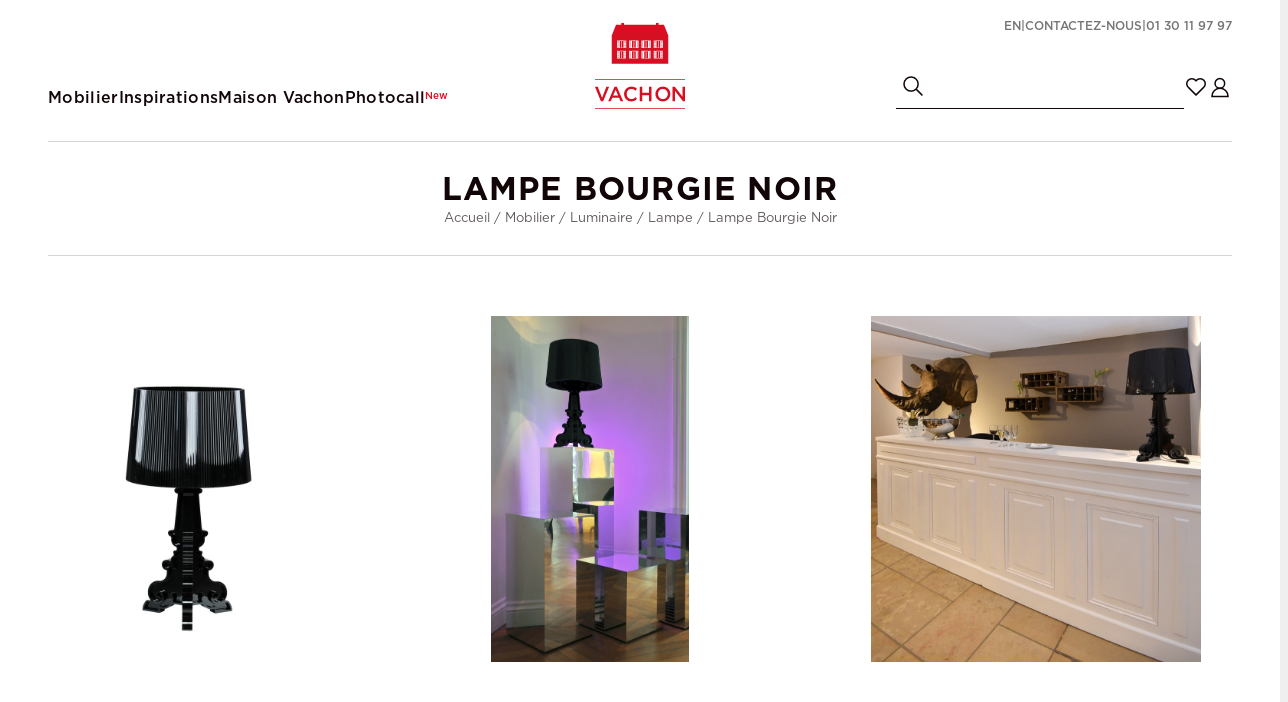

--- FILE ---
content_type: text/html; charset=UTF-8
request_url: https://www.vachon-decoration.com/location-mobilier/lampe-33/lampe-bourgie-noir-695
body_size: 7290
content:
<!DOCTYPE html>
<html xmlns="http://www.w3.org/1999/xhtml" lang="fr-FR">
<head>
<meta charset="UTF-8" />
<title>Lampe Bourgie Noir - Vachon Décoration</title>
<meta name="viewport" content="width=device-width, initial-scale=1" />
<meta name="description" content="Découvrez nos produits design et contemporains de la catégorie Lampe Bourgie Noir à louer pour vos événements" />
<meta name="robots" content="index, follow" />
<link rel="canonical" href="https://www.vachon-decoration.com/location-mobilier/lampe-33/lampe-bourgie-noir-695" />
<link rel="alternate" href="https://www.vachon-decoration.com/location-mobilier/lampe-33/lampe-bourgie-noir-695" hreflang="fr" />
<link rel="alternate" href="https://www.vachon-decoration.com/en/furniture-rental/lamp-33/bourgie-lamp-black-695" hreflang="en" />
<link rel="icon" href="https://www.vachon-decoration.com/favicon.png" type="image/png" />
<link href="https://www.vachon-decoration.com/assets/css/vachon.min.1762523387.css" media="all" type="text/css" rel="stylesheet" />
<script src="https://www.vachon-decoration.com/assets/js/lib/require-jquery-1.9.1.min.js" defer data-main="https://www.vachon-decoration.com/assets/js/vachon.min.1762523387.js" data-root="https://www.vachon-decoration.com/" data-tk="X9Z1HtXLVJqEwBoViTx2sCY40CcaWDdRb9YIUSmQ"></script>
<link rel="preload" as="image" href="https://www.vachon-decoration.com/assets/img/ui/icons/heart.svg">
<link rel="preload" as="image" href="https://www.vachon-decoration.com/assets/img/ui/icons/heart-filled.svg">
<script>
  dataLayer = [{"event":"pageview","page_path":"https:\/\/www.vachon-decoration.com\/location-mobilier\/lampe-33\/lampe-bourgie-noir-695","page_title":"Produit Lampe Bourgie Noir","language":"fr","user_type":"visitor"}];
</script>
<!-- Google Tag Manager -->
<script>
  window.dataLayer = window.dataLayer || [];
  (function(w,d,s,l,i){w[l]=w[l]||[];w[l].push({'gtm.start':new Date().getTime(),event:'gtm.js'});var f=d.getElementsByTagName(s)[0],j=d.createElement(s),dl=l!='dataLayer'?'&l='+l:'';j.async=true;j.src='https://www.googletagmanager.com/gtm.js?id='+i+dl;f.parentNode.insertBefore(j,f);})(window,document,'script','dataLayer','GTM-MTWG2TGW');
</script>
<!-- End Google Tag Manager -->
<!-- Matomo -->
<script>
  var _paq = window._paq = window._paq || [];
  _paq.push(["setEcommerceView","LP052","Lampe Bourgie Noir","Lampe",85]);
  /* tracker methods like "setCustomDimension" should be called before "trackPageView" */
  _paq.push(['trackPageView']);
  _paq.push(['enableLinkTracking']);
  (function() {
  var u="https://glevents.matomo.cloud/";
  _paq.push(['setTrackerUrl', u+'matomo.php']);
  _paq.push(['setSiteId', '162']);
  var d=document, g=d.createElement('script'), s=d.getElementsByTagName('script')[0];
  g.async=true; g.src='https://cdn.matomo.cloud/glevents.matomo.cloud/matomo.js'; s.parentNode.insertBefore(g,s);
  })();
</script>
<!-- End Matomo Code -->
<!-- Meta Pixel Code -->
<script>
  !function(f,b,e,v,n,t,s){
  if(f.fbq)return;n=f.fbq=function(){n.callMethod?n.callMethod.apply(n,arguments):n.queue.push(arguments)};
  if(!f._fbq)f._fbq=n;n.push=n;n.loaded=!0;n.version='2.0';
  n.queue=[];t=b.createElement(e);t.async=!0;
  t.src=v;s=b.getElementsByTagName(e)[0];
  s.parentNode.insertBefore(t,s)
  }(window, document,'script','https://connect.facebook.net/en_US/fbevents.js');
  fbq('init', '1171926584663499');
  fbq('track', 'PageView');
</script>
<script defer>if(typeof fbq !== "undefined") {
      fbq("track", "ViewContent", {"content_ids":["LP052"],"content_type":"product","availability_circle_origin":{"latitude":48.972801,"longitude":2.4008},"availability_circle_radius":600,"availability_circle_radius_unit":"km"});
    }</script>
<script type="application/ld+json">{
    "@context": "http:\/\/schema.org",
    "@type": "Product",
    "productID": "LP052",
    "name": "Lampe Bourgie Noir",
    "description": "Mod\u00e8le best-seller de Kartell, la lampe Bourgie est enti\u00e8rement r\u00e9alis\u00e9e en polycarbonate transparent ou color\u00e9 dans la masse. Avec son look in\u00e9gal\u00e9, elle inspire \u00e0 la fois la tradition, le classicisme et le luxe dans une revisite harmonieuse.\r\n\r\nSa base de style baroque contraste avec son abat-jour classique r\u00e9alis\u00e9 avec un magnifique effet pliss\u00e9, cr\u00e9ant un jeu aux mille reflets. Une pi\u00e8ce int\u00e9ressante pour obtenir un \u00e9clairage original et apporter un peu de magie \u00e0 votre mise en sc\u00e8ne.\r\n\r\nCette lampe s\u2019int\u00e8grera dans un espace \u00e9v\u00e9nementiel aussi bien avec un mobilier classique que contemporain. Cr\u00e9\u00e9e par Ferruccio Laviani, la lampe Bourgie pourra \u00e0 elle seule \u00eatre un \u00e9l\u00e9ment de d\u00e9coration. Au coin d\u2019un joli bar ou sur une console, elle \u00e9pousera vos choix d\u2019am\u00e9nagement.\r\n\r\nDesign by Ferruccio Laviani.\r\n\r\nEdit\u00e9e par Kartell.\r\n\r\nStructure en polycarbonate transparent ou color\u00e9 dans la masse.",
    "url": "https:\/\/www.vachon-decoration.com\/location-mobilier\/lampe-33\/lampe-bourgie-noir-695",
    "image": "https:\/\/www.vachon-decoration.com\/data\/product_pictures\/4\/7\/695\/pictures\/lp052-lampe-bourgie-noire-1.JPG",
    "sku": "LP052",
    "brand": null,
    "offers": {
        "@type": "Offer",
        "price": 85,
        "priceCurrency": "EUR",
        "availability": "http:\/\/schema.org\/InStock"
    }
}</script>
</head>
<body>
<!-- Google Tag Manager (noscript) -->
<noscript><iframe src="https://www.googletagmanager.com/ns.html?id=GTM-MTWG2TGW" height="0" width="0" style="display:none;visibility:hidden"></iframe></noscript>
<!-- End Google Tag Manager (noscript) -->
<header>
  <div class="main_nav">
    <nav class="primary_nav">
      <span class="h6" data-target="sub_mobilier">Mobilier</span>
      <span class="h6" data-target="sub_inspirations">Inspirations</span>
      <span class="h6" data-target="sub_vachon">Maison Vachon</span>
      <a href="https://www.vachon-decoration.com/photocall" class="h6">Photocall<sup class="red">New</sup></a>
    </nav>
    <a href="https://www.vachon-decoration.com/" class="logo" aria-label="Page d&#039;accueil Vachon"><img src="https://www.vachon-decoration.com/assets/img/ui/logo.svg" width="115" height="110" loading="eager" fetchpriority="high" alt="Vachon" /></a>
    <div class="secondary_nav">
      <div>
        <div class="sub_nav">
          <a href="https://www.vachon-decoration.com/en/furniture-rental/lamp-33/bourgie-lamp-black-695" class="small" lang="en" hreflang="en">EN</a> |
          <a href="https://www.vachon-decoration.com/contact">Contactez-nous</a> |
          <a href="tel:+33130119797">01 30 11 97 97</a>
        </div>
      </div>
      <div>
        <form class="search_form" method="get" action="https://www.vachon-decoration.com/location-mobilier/recherche" accept-charset="UTF-8">
          <button type="submit"><img src="https://www.vachon-decoration.com/assets/img/ui/icons/search.svg" width="24" height="24" loading="eager" fetchpriority="high" alt="Rechercher" /></button>
          <input aria-label="Champ de recherche" required type="text" name="q" />
        </form>
        <div class="icons_nav">
          <a href="https://www.vachon-decoration.com/ma-selection" class="cart_link" aria-label="Ma sélection contient 0 éléments"><sup> </sup></a>
          <a href="https://www.vachon-decoration.com/mon-compte/connexion" class="user_link" aria-label="Mon compte"></a>
        </div>
      </div>
    </div>
  </div>
  <div class="mobile_nav">
    <div class="burger"></div>
    <a href="https://www.vachon-decoration.com/" class="logo" aria-label="Page d&#039;accueil Vachon"><img src="https://www.vachon-decoration.com/assets/img/ui/logo.svg" width="115" height="110" loading="eager" fetchpriority="high" alt="Vachon" /></a>
    <div class="icons_nav">
      <span class="search_icon" aria-label="Recherche"><img src="https://www.vachon-decoration.com/assets/img/ui/icons/search.svg" width="24" height="24" loading="eager" fetchpriority="high" alt="Rechercher" /></span>
      <a href="https://www.vachon-decoration.com/ma-selection" class="cart_link" aria-label="Ma sélection contient 0 éléments"><sup> </sup></a>
    </div>
  </div>
  <div class="mobile_search_form">
    <form class="search_form" method="get" action="https://www.vachon-decoration.com/location-mobilier/recherche" accept-charset="UTF-8">
      <button type="submit"><img src="https://www.vachon-decoration.com/assets/img/ui/icons/search.svg" width="24" height="24" loading="eager" fetchpriority="high" alt="Rechercher" /></button>
      <input aria-label="Champ de recherche" required type="text" name="q" />
    </form>
    <span class="close_mobile_search_form" aria-label="Fermer la recherche"><img src="https://www.vachon-decoration.com/assets/img/ui/icons/close.svg" width="24" height="24" loading="eager" fetchpriority="high" alt="Fermer la recherche" /></span>
  </div>
  <div class="drawer_menu">
    <div class="drawer_menu_wrapper">
      <div class="categories">
        <p class="h5" data-target="sub_mobilier">Mobilier</p>
        <p class="h5" data-target="sub_inspirations">Inspirations</p>
        <p class="h5" data-target="sub_vachon">Maison Vachon</p>
        <a href="https://www.vachon-decoration.com/photocall" class="h5">Photocall<sup class="red">New</sup></a>
      </div>
      <div class="icons_nav">
        <a href="https://www.vachon-decoration.com/ma-selection" class="cart_link" aria-label="Ma sélection contient 0 éléments"><sup> </sup></a>
        <a href="https://www.vachon-decoration.com/mon-compte/connexion" class="user_link" aria-label="Mon compte"></a>
      </div>
    </div>
    <div class="menu_footer">
      <div class="mobile_rs">
        <a href="https://www.instagram.com/lamaisonvachon/" aria-label="Compte Instagram de Vachon" target="_blank" rel="noopener"><img src="https://www.vachon-decoration.com/assets/img/ui/icons/instagram.svg" width="32" height="32" loading="lazy" fetchpriority="auto" alt="Compte Instagram de Vachon" /></a>
        <a href="https://www.linkedin.com/company/la-maison-vachon/" aria-label="Compte LinkedIn de Vachon" target="_blank" rel="noopener"><img src="https://www.vachon-decoration.com/assets/img/ui/icons/linkedin.svg" width="32" height="32" loading="lazy" fetchpriority="auto" alt="Compte LinkedIn de Vachon" /></a>
        <a href="https://www.facebook.com/lamaisonvachon" aria-label="Compte Facebook de Vachon" target="_blank" rel="noopener"><img src="https://www.vachon-decoration.com/assets/img/ui/icons/facebook.svg" width="32" height="32" loading="lazy" fetchpriority="auto" alt="Compte Facebook de Vachon" /></a>
      </div>
      <div class="sub_nav">
        <a href="#">Contactez-nous</a> |
        <a href="tel:+33130119797">01 30 11 97 97</a> |
        <a href="https://www.vachon-decoration.com/en/furniture-rental/lamp-33/bourgie-lamp-black-695" class="small" lang="en" hreflang="en">EN</a>
      </div>
    </div>
  </div>
  <div class="sub_menus_wrapper">
    <nav class="sub_menu" id="sub_mobilier">
      <span class="back_to_menu h7">Menu</span>
      <p class="sub_menu_title h4 mobile_display">Mobilier</p>
      <div>
        <a href="https://www.vachon-decoration.com/location-mobilier/assise-2" class="h5">Assise</a>
        <ul>
          <li><a href="https://www.vachon-decoration.com/location-mobilier/banc-3">Banc</a></li>
          <li><a href="https://www.vachon-decoration.com/location-mobilier/canape-4">Canapé</a></li>
          <li><a href="https://www.vachon-decoration.com/location-mobilier/chaise-5">Chaise</a></li>
          <li><a href="https://www.vachon-decoration.com/location-mobilier/chauffeuse-6">Chauffeuse</a></li>
          <li><a href="https://www.vachon-decoration.com/location-mobilier/fauteuil-7">Fauteuil</a></li>
          <li><a href="https://www.vachon-decoration.com/location-mobilier/fauteuil-de-bureau-9">Fauteuil de bureau</a></li>
          <li><a href="https://www.vachon-decoration.com/location-mobilier/meridienne-11">Méridienne</a></li>
          <li><a href="https://www.vachon-decoration.com/location-mobilier/pouf-12">Pouf</a></li>
          <li><a href="https://www.vachon-decoration.com/location-mobilier/tabouret-13">Tabouret</a></li>
        </ul>
      </div>
      <div>
        <a href="https://www.vachon-decoration.com/location-mobilier/table-bureau-14" class="h5">Table & bureau</a>
        <ul>
          <li><a href="https://www.vachon-decoration.com/location-mobilier/bar-comptoir-15">Bar & comptoir</a></li>
          <li><a href="https://www.vachon-decoration.com/location-mobilier/bout-de-canape-16">Bout de canapé</a></li>
          <li><a href="https://www.vachon-decoration.com/location-mobilier/bureau-17">Bureau</a></li>
          <li><a href="https://www.vachon-decoration.com/location-mobilier/console-18">Console</a></li>
          <li><a href="https://www.vachon-decoration.com/location-mobilier/gueridon-19">Guéridon</a></li>
          <li><a href="https://www.vachon-decoration.com/location-mobilier/mange-debout-20">Mange-debout</a></li>
          <li><a href="https://www.vachon-decoration.com/location-mobilier/stele-21">Stèle</a></li>
          <li><a href="https://www.vachon-decoration.com/location-mobilier/table-22">Table</a></li>
          <li><a href="https://www.vachon-decoration.com/location-mobilier/table-basse-23">Table basse</a></li>
        </ul>
      </div>
      <div>
        <a href="https://www.vachon-decoration.com/location-mobilier/rangement-26" class="h5">Rangement</a>
        <ul>
          <li><a href="https://www.vachon-decoration.com/location-mobilier/commode-27">Commode</a></li>
          <li><a href="https://www.vachon-decoration.com/location-mobilier/etagere-et-bibliotheque-28">Étagère et bibliothèque</a></li>
          <li><a href="https://www.vachon-decoration.com/location-mobilier/meuble-de-rangement-29">Meuble de rangement</a></li>
        </ul>
      </div>
      <div>
        <a href="https://www.vachon-decoration.com/location-mobilier/luminaire-30" class="h5">Luminaire</a>
        <ul>
          <li><a href="https://www.vachon-decoration.com/location-mobilier/applique-31">Applique</a></li>
          <li><a href="https://www.vachon-decoration.com/location-mobilier/lampadaire-32">Lampadaire</a></li>
          <li><a href="https://www.vachon-decoration.com/location-mobilier/lampe-33">Lampe</a></li>
          <li><a href="https://www.vachon-decoration.com/location-mobilier/suspension-34">Suspension</a></li>
        </ul>
      </div>
      <div>
        <a href="https://www.vachon-decoration.com/location-mobilier/accessoire-deco-35" class="h5">Accessoire déco</a>
        <ul>
          <li><a href="https://www.vachon-decoration.com/location-mobilier/objet-deco-36">Objet déco</a></li>
          <li><a href="https://www.vachon-decoration.com/location-mobilier/accessoire-37">Accessoire</a></li>
          <li><a href="https://www.vachon-decoration.com/location-mobilier/paravent-39">Paravent</a></li>
          <li><a href="https://www.vachon-decoration.com/location-mobilier/separation-40">Séparation</a></li>
          <li><a href="https://www.vachon-decoration.com/location-mobilier/tableau-photo-41">Tableau & photo</a></li>
          <li><a href="https://www.vachon-decoration.com/location-mobilier/tapis-42">Tapis</a></li>
          <li><a href="https://www.vachon-decoration.com/location-mobilier/coussin-43">Coussin</a></li>
          <li><a href="https://www.vachon-decoration.com/location-mobilier/frigo-smeg-44">Frigo SMEG</a></li>
        </ul>
      </div>
      <div class="sub_menu_last">
        <div><a href="https://www.vachon-decoration.com/location-mobilier/nouveautes" class="h5">Nouveautés</a></div>
        <div><a href="https://www.vachon-decoration.com/location-mobilier/eco-design" class="h5">Eco-design</a></div>
        <div><a href="https://www.vachon-decoration.com/location-mobilier/personnalisables" class="h5">Personnalisables</a></div>
        <div><a href="https://www.vachon-decoration.com/location-mobilier/icones" class="h5">Icônes</a></div>
        <div><a href="https://www.vachon-decoration.com/location-mobilier/outdoor" class="h5">Outdoor</a></div>
        <div><a href="https://www.vachon-decoration.com/location-mobilier/master-piece" class="h5">Master piece</a></div>
        <div><a href="https://www.vachon-decoration.com/location-mobilier/mobilier-1" class="btn">Tout le mobilier</a></div>
      </div>
    </nav>
    <nav class="sub_menu" id="sub_inspirations">
      <span class="back_to_menu h7">Menu</span>
      <p class="sub_menu_title h4 mobile_display">Inspirations</p>
      <div>
        <div>
          <div><img src="https://www.vachon-decoration.com/assets/img/ui/menu/inspirations/espaces.jpg" width="608" height="250" alt="Inspirations, espaces" /></div>
          <div>
            <p class="h5">Espaces</p>
            <ul>
              <li><a href="https://www.vachon-decoration.com/inspirations/espace/restaurant-1">Restaurant</a></li>
              <li><a href="https://www.vachon-decoration.com/inspirations/espace/lounge-2">Lounge</a></li>
              <li><a href="https://www.vachon-decoration.com/inspirations/espace/bureau-3">Bureau</a></li>
              <li><a href="https://www.vachon-decoration.com/inspirations/espace/pleniere-4">Plénière</a></li>
              <li><a href="https://www.vachon-decoration.com/inspirations/espace/outdoor-5">Outdoor</a></li>
              <li><a href="https://www.vachon-decoration.com/inspirations/espace/presse-6">Presse</a></li>
              <li><a href="https://www.vachon-decoration.com/inspirations/espace/scene-7">Scène</a></li>
              <li><a href="https://www.vachon-decoration.com/inspirations/espace/woaw-15">Woaw !</a></li>
            </ul>
          </div>
        </div>
        <div>
          <div><img src="https://www.vachon-decoration.com/assets/img/ui/menu/inspirations/univers.jpg" width="608" height="250" alt="Inspirations, univers" /></div>
          <div>
            <p class="h5">Univers</p>
            <ul>
              <li><a href="https://www.vachon-decoration.com/inspirations/univers/annees-50-8">Années 50</a></li>
              <li><a href="https://www.vachon-decoration.com/inspirations/univers/annees-70-9">Années 70</a></li>
              <li><a href="https://www.vachon-decoration.com/inspirations/univers/bistrot-10">Bistrot</a></li>
              <li><a href="https://www.vachon-decoration.com/inspirations/univers/cocooning-11">Cocooning</a></li>
              <li><a href="https://www.vachon-decoration.com/inspirations/univers/industriel-12">Industriel</a></li>
              <li><a href="https://www.vachon-decoration.com/inspirations/univers/paris-13">Paris</a></li>
              <li><a href="https://www.vachon-decoration.com/inspirations/univers/scandinave-16">Scandinave</a></li>
              <li><a href="https://www.vachon-decoration.com/inspirations/univers/sur-mesure-14">Sur-mesure</a></li>
              <li><a href="https://www.vachon-decoration.com/inspirations/univers/baroque-17">Baroque</a></li>
              <li><a href="https://www.vachon-decoration.com/inspirations/univers/lumiere-sur-18">Lumière sur</a></li>
            </ul>
          </div>
        </div>
      </div>
    </nav>
    <nav class="sub_menu" id="sub_vachon">
      <span class="back_to_menu h7">Menu</span>
      <p class="sub_menu_title h4 mobile_display">Maison Vachon</p>
      <div>
        <a href="https://www.vachon-decoration.com/qui-sommes-nous" class="h5">
          <div><img src="https://www.vachon-decoration.com/assets/img/ui/menu/vachon/about.jpg" width="182" height="280" alt="Vachon, qui sommes-nous ?" /></div> Qui sommes-nous
        </a>
        <a href="https://www.vachon-decoration.com/equipe" class="h5">
          <div><img src="https://www.vachon-decoration.com/assets/img/ui/menu/vachon/equipe.jpg" width="182" height="280" alt="Vachon, l&#039;équipe" /></div> L&#039;équipe
        </a>
        <a href="https://www.vachon-decoration.com/le-studio" class="h5">
          <div><img src="https://www.vachon-decoration.com/assets/img/ui/menu/vachon/studio.jpg" width="182" height="280" alt="Vachon, le studio" /></div> Le studio
        </a>
        <a href="https://www.vachon-decoration.com/infos-utiles" class="h5">
          <div><img src="https://www.vachon-decoration.com/assets/img/ui/menu/vachon/infos.jpg" width="182" height="280" alt="Vachon, infos utiles" /></div> Infos utiles
        </a>
        <a href="https://www.vachon-decoration.com/contact" class="h5">
          <div><img src="https://www.vachon-decoration.com/assets/img/ui/menu/vachon/contacts.jpg" width="182" height="280" alt="Vachon, contacts" /></div> Contacts
        </a>
      </div>
    </nav>
    <nav class="sub_menu mobile_display" id="mobile_other_elements">
      <p class="sub_menu_title h4 mobile_display">Navigation</p>
      <div>
        <ul>
          <li><a href="https://www.vachon-decoration.com/ma-selection" class="h5">Ma sélection</a></li>
          <li><a href="https://www.vachon-decoration.com/mon-compte/connexion" class="h5">Mon compte</a></li>
          <li><a href="https://www.vachon-decoration.com/en/furniture-rental/lamp-33/bourgie-lamp-black-695" class="h5" lang="en" hreflang="en">EN</a></li>
        </ul>
      </div>
    </nav>
  </div>
</header>
<main>
  <div class="main_heading wrap_full_screen center">
    <div>
      <h1>Lampe Bourgie Noir</h1>
      <p>
        <a href="https://www.vachon-decoration.com/">Accueil</a> /
        <a href="https://www.vachon-decoration.com/location-mobilier/mobilier-1">Mobilier</a> /
        <a href="https://www.vachon-decoration.com/location-mobilier/luminaire-30">Luminaire</a> /
        <a href="https://www.vachon-decoration.com/location-mobilier/lampe-33">Lampe</a> /
        <a href="https://www.vachon-decoration.com/location-mobilier/lampe-33/lampe-bourgie-noir-695">Lampe Bourgie Noir</a>
      </p>
    </div>
  </div>
  <div class="wrap_full_screen"></div>
  <div class="slider_product_pdp">
    <div class="swiper">
      <div class="swiper-wrapper">
        <div class="swiper-slide">
          <a href="#" class="slider_item"><img src="https://www.vachon-decoration.com/data/product_pictures/4/7/695/pictures/lp052-lampe-bourgie-noire-1.JPG" width="0" height="0" loading="eager" fetchpriority="high" alt="Location-lampe-bourgie-noir-1" /></a>
        </div>
        <div class="swiper-slide">
          <a href="#" class="slider_item"><img src="https://www.vachon-decoration.com/data/product_pictures/4/7/695/pictures/lp052-lampe-bourgie-noire-2.1710943157.jpg" width="0" height="0" loading="eager" fetchpriority="high" alt="Location-lampe-bourgie-noir-2" /></a>
        </div>
        <div class="swiper-slide">
          <a href="#" class="slider_item"><img src="https://www.vachon-decoration.com/data/product_pictures/4/7/695/pictures/lp052-lampe-bourgie-noire-3.1710943157.jpg" width="0" height="0" loading="eager" fetchpriority="high" alt="Location-lampe-bourgie-noir-3" /></a>
        </div>
      </div>
    </div>
    <div class="swiper-pagination"></div>
  </div>
  <div class="wrap">
    <div class="product_wrapper">
      <div class="product_infos">
        <div class="product_infos_content">
          <div class="product_infos_content_wrapper">
            <div class="infos_table">
              <div class="h7">Référence <hr /> LP052</div>
              <div class="h7">Location <hr /> 85 € HT</div>
            </div>
          </div>
          <div class="product_infos_content_wrapper">
            <h2 class="h3">Détails &amp; caractéristiques</h2>
            <div class="infos_table">
              <div class="h7">Designer <hr /> Ferruccio Laviani</div>
              <div class="h7">Éditeur <hr /><a href="https://www.vachon-decoration.com/editeur/kartell-44">Kartell</a></div>
              <div class="h7">Année <hr /> 2004</div>
            </div>
            <div class="infos_table"><div class="h7">Stock <hr /> 8</div></div>
            <div class="infos_table">
              <div class="h7">Hauteur <hr /> 68 cm</div>
              <div class="h7">Diamètre <hr /> 37 cm</div>
            </div>
          </div>
          <div>
            <div class="product_info_description"><p>Modèle best-seller de Kartell, la lampe Bourgie est entièrement réalisée en polycarbonate transparent ou coloré dans la masse. Avec son look inégalé, elle inspire à la fois la tradition, le classicisme et le luxe dans une revisite harmonieuse.<br /><br />Sa base de style baroque contraste avec son abat-jour classique réalisé avec un magnifique effet plissé, créant un jeu aux mille reflets. Une pièce intéressante pour obtenir un éclairage original et apporter un peu de magie à votre mise en scène.<br /><br />Cette lampe s’intègrera dans un espace événementiel aussi bien avec un mobilier classique que contemporain. Créée par Ferruccio Laviani, la lampe Bourgie pourra à elle seule être un élément de décoration. Au coin d’un joli bar ou sur une console, elle épousera vos choix d’aménagement.<br /><br />Design by Ferruccio Laviani.<br /><br />Editée par Kartell.<br /><br />Structure en polycarbonate transparent ou coloré dans la masse.</p></div>
          </div>
        </div>
        <div class="product_infos_img">
          <div class="product_infos_cta_wrapper">
            <form id="product_form" method="post" action="https://www.vachon-decoration.com/add_to_cart" accept-charset="UTF-8">
              <input type="hidden" name="id" value="695" />
              <button class="btn btn_red full_width">Ajouter à la sélection</button>
              <input type="hidden" name="csrf_token" value="X9Z1HtXLVJqEwBoViTx2sCY40CcaWDdRb9YIUSmQ" />
            </form>
            <span class="btn full_width" data-modal="https://www.vachon-decoration.com/modals/login" data-product="695" data-case="product_3d_file">Télécharger le fichier 3D</span>
          </div>
          <img src="https://www.vachon-decoration.com/data/products_schemas/4/7/695/schema-lampe-bourgie-noir.1710945064.jpg" loading="lazy" fetchpriority="auto" alt="Schéma du produit Lampe Bourgie Noir" />
        </div>
      </div>
      <div>
        <div class="with_border"><h2 >Du même designer</h2></div>
        <div class="swiper_products">
          <div class="swiper">
            <div class="swiper-wrapper">
              <div class="swiper-slide">
                <a href="https://www.vachon-decoration.com/location-mobilier/lampe-33/lampe-bourgie-turquoise-703" class="product_card" title="Lampe Bourgie Turquoise">
                  <div class="product_card_img">
                    <img src="https://www.vachon-decoration.com/data/products/5/4/703/lampe-bourgie-turquoise.1710861575.jpg" loading="lazy" fetchpriority="auto" alt="Location-lampe-bourgie-turquoise" />
                    <span class="product_card_add" data-id="703" data-add-url="https://www.vachon-decoration.com/add_to_cart" data-remove-url="https://www.vachon-decoration.com/remove_from_cart/703" aria-label="Ajouter au panier"></span>
                  </div>
                  <div class="product_card_content">
                    <h2 class="h6" data-filter-key="product_name">Lampe Bourgie Turquoise</h2>
                    <p class="designer" data-filter-key="designer_name">Ferruccio Laviani</p>
                    <p class="manufacturer" data-filter-key="publisher_name">Kartell</p>
                  </div>
                </a>
              </div>
              <div class="swiper-slide">
                <a href="https://www.vachon-decoration.com/location-mobilier/lampe-33/lampe-tati-706" class="product_card" title="Lampe Tati">
                  <div class="product_card_img">
                    <img src="https://www.vachon-decoration.com/data/products/f/5/706/lampe-tati.1710861577.jpg" loading="lazy" fetchpriority="auto" alt="Location-lampe-tati" />
                    <span class="product_card_add" data-id="706" data-add-url="https://www.vachon-decoration.com/add_to_cart" data-remove-url="https://www.vachon-decoration.com/remove_from_cart/706" aria-label="Ajouter au panier"></span>
                  </div>
                  <div class="product_card_content">
                    <h2 class="h6" data-filter-key="product_name">Lampe Tati</h2>
                    <p class="designer" data-filter-key="designer_name">Ferruccio Laviani</p>
                    <p class="manufacturer" data-filter-key="publisher_name">Kartell</p>
                  </div>
                </a>
              </div>
              <div class="swiper-slide">
                <a href="https://www.vachon-decoration.com/location-mobilier/lampadaire-32/lampadaire-kabuki-noir-785" class="product_card" title="Lampadaire Kabuki Noir">
                  <div class="product_card_img">
                    <img src="https://www.vachon-decoration.com/data/products/f/2/785/lampadaire-kabuki-noir.1710861577.jpg" loading="lazy" fetchpriority="auto" alt="Location-lampadaire-kabuki-noir" />
                    <span class="product_card_add" data-id="785" data-add-url="https://www.vachon-decoration.com/add_to_cart" data-remove-url="https://www.vachon-decoration.com/remove_from_cart/785" aria-label="Ajouter au panier"></span>
                  </div>
                  <div class="product_card_content">
                    <h2 class="h6" data-filter-key="product_name">Lampadaire Kabuki Noir</h2>
                    <p class="designer" data-filter-key="designer_name">Ferruccio Laviani</p>
                    <p class="manufacturer" data-filter-key="publisher_name">Kartell</p>
                  </div>
                </a>
              </div>
              <div class="swiper-slide">
                <a href="https://www.vachon-decoration.com/location-mobilier/suspension-34/suspension-fly-cuivre-727" class="product_card" title="Suspension Fly Cuivre">
                  <div class="product_card_img">
                    <img src="https://www.vachon-decoration.com/data/products/6/d/727/suspension-fly-cuivre.1710861575.jpg" loading="lazy" fetchpriority="auto" alt="Location-suspension-fly-cuivre" />
                    <span class="product_card_add" data-id="727" data-add-url="https://www.vachon-decoration.com/add_to_cart" data-remove-url="https://www.vachon-decoration.com/remove_from_cart/727" aria-label="Ajouter au panier"></span>
                  </div>
                  <div class="product_card_content">
                    <h2 class="h6" data-filter-key="product_name">Suspension Fly Cuivre</h2>
                    <p class="designer" data-filter-key="designer_name">Ferruccio Laviani</p>
                    <p class="manufacturer" data-filter-key="publisher_name">Kartell</p>
                  </div>
                </a>
              </div>
              <div class="swiper-slide">
                <a href="https://www.vachon-decoration.com/location-mobilier/lampe-33/lampe-kabuki-blanc-740" class="product_card" title="Lampe Kabuki Blanc">
                  <div class="product_card_img">
                    <img src="https://www.vachon-decoration.com/data/products/0/1/740/lampe-kabuki-blanc.1710861573.jpg" loading="lazy" fetchpriority="auto" alt="Location-lampe-kabuki-blanc" />
                    <span class="product_card_add" data-id="740" data-add-url="https://www.vachon-decoration.com/add_to_cart" data-remove-url="https://www.vachon-decoration.com/remove_from_cart/740" aria-label="Ajouter au panier"></span>
                  </div>
                  <div class="product_card_content">
                    <h2 class="h6" data-filter-key="product_name">Lampe Kabuki Blanc</h2>
                    <p class="designer" data-filter-key="designer_name">Ferruccio Laviani</p>
                    <p class="manufacturer" data-filter-key="publisher_name">Kartell</p>
                  </div>
                </a>
              </div>
              <div class="swiper-slide">
                <a href="https://www.vachon-decoration.com/location-mobilier/lampe-33/lampe-bourgie-chrome-700" class="product_card" title="Lampe Bourgie Chrome">
                  <div class="product_card_img">
                    <img src="https://www.vachon-decoration.com/data/products/a/7/700/lampe-bourgie-chrome.1710861576.jpg" loading="lazy" fetchpriority="auto" alt="Location-lampe-bourgie-chrome" />
                    <span class="product_card_add" data-id="700" data-add-url="https://www.vachon-decoration.com/add_to_cart" data-remove-url="https://www.vachon-decoration.com/remove_from_cart/700" aria-label="Ajouter au panier"></span>
                  </div>
                  <div class="product_card_content">
                    <h2 class="h6" data-filter-key="product_name">Lampe Bourgie Chrome</h2>
                    <p class="designer" data-filter-key="designer_name">Ferruccio Laviani</p>
                    <p class="manufacturer" data-filter-key="publisher_name">Kartell</p>
                  </div>
                </a>
              </div>
              <div class="swiper-slide">
                <a href="https://www.vachon-decoration.com/location-mobilier/lampadaire-32/lampadaire-toobe-782" class="product_card" title="Lampadaire Toobe">
                  <div class="product_card_img">
                    <img src="https://www.vachon-decoration.com/data/products/3/d/782/lampadaire-toobe.1710861574.jpg" loading="lazy" fetchpriority="auto" alt="Location-lampadaire-toobe" />
                    <span class="product_card_add" data-id="782" data-add-url="https://www.vachon-decoration.com/add_to_cart" data-remove-url="https://www.vachon-decoration.com/remove_from_cart/782" aria-label="Ajouter au panier"></span>
                  </div>
                  <div class="product_card_content">
                    <h2 class="h6" data-filter-key="product_name">Lampadaire Toobe</h2>
                    <p class="designer" data-filter-key="designer_name">Ferruccio Laviani</p>
                    <p class="manufacturer" data-filter-key="publisher_name">Kartell</p>
                  </div>
                </a>
              </div>
              <div class="swiper-slide">
                <a href="https://www.vachon-decoration.com/location-mobilier/lampe-33/lampe-bourgie-cuivre-728" class="product_card" title="Lampe Bourgie Cuivre">
                  <div class="product_card_img">
                    <img src="https://www.vachon-decoration.com/data/products/2/8/728/lampe-bourgie-cuivre-1.1753706707.jpg" loading="lazy" fetchpriority="auto" alt="Location-lampe-bourgie-cuivre" />
                    <span class="product_card_add" data-id="728" data-add-url="https://www.vachon-decoration.com/add_to_cart" data-remove-url="https://www.vachon-decoration.com/remove_from_cart/728" aria-label="Ajouter au panier"></span>
                  </div>
                  <div class="product_card_content">
                    <h2 class="h6" data-filter-key="product_name">Lampe Bourgie Cuivre</h2>
                    <p class="designer" data-filter-key="designer_name">Ferruccio Laviani</p>
                    <p class="manufacturer" data-filter-key="publisher_name">Kartell</p>
                  </div>
                </a>
              </div>
              <div class="swiper-slide">
                <a href="https://www.vachon-decoration.com/location-mobilier/lampe-33/lampe-battery-cristalo-729" class="product_card" title="Lampe Battery Cristalo">
                  <div class="product_card_img">
                    <img src="https://www.vachon-decoration.com/data/products/2/8/729/lampe-battery-cristalo.1710861574.jpg" loading="lazy" fetchpriority="auto" alt="Location-lampe-battery-cristalo" />
                    <span class="product_card_add" data-id="729" data-add-url="https://www.vachon-decoration.com/add_to_cart" data-remove-url="https://www.vachon-decoration.com/remove_from_cart/729" aria-label="Ajouter au panier"></span>
                  </div>
                  <div class="product_card_content">
                    <h2 class="h6" data-filter-key="product_name">Lampe Battery Cristalo</h2>
                    <p class="designer" data-filter-key="designer_name">Ferruccio Laviani</p>
                    <p class="manufacturer" data-filter-key="publisher_name">Kartell</p>
                  </div>
                </a>
              </div>
              <div class="swiper-slide">
                <a href="https://www.vachon-decoration.com/location-mobilier/lampe-33/lampe-bourgie-doree-714" class="product_card" title="Lampe Bourgie Dorée">
                  <div class="product_card_img">
                    <img src="https://www.vachon-decoration.com/data/products/b/1/714/lampe-bourgie-doree.1710943205.jpg" loading="lazy" fetchpriority="auto" alt="Location-lampe-bourgie-doree" />
                    <span class="product_card_add" data-id="714" data-add-url="https://www.vachon-decoration.com/add_to_cart" data-remove-url="https://www.vachon-decoration.com/remove_from_cart/714" aria-label="Ajouter au panier"></span>
                  </div>
                  <div class="product_card_content">
                    <h2 class="h6" data-filter-key="product_name">Lampe Bourgie Dorée</h2>
                    <p class="designer" data-filter-key="designer_name">Ferruccio Laviani</p>
                    <p class="manufacturer" data-filter-key="publisher_name">Kartell</p>
                  </div>
                </a>
              </div>
              <div class="swiper-slide">
                <a href="https://www.vachon-decoration.com/location-mobilier/lampe-33/lampe-tea-1368" class="product_card" title="Lampe Téa">
                  <div class="product_card_img">
                    <img src="https://www.vachon-decoration.com/data/products/a/2/1368/lampe-tea-1.1753697021.jpg" loading="lazy" fetchpriority="auto" alt="Location-lampe-tea" />
                    <span class="product_card_add" data-id="1368" data-add-url="https://www.vachon-decoration.com/add_to_cart" data-remove-url="https://www.vachon-decoration.com/remove_from_cart/1368" aria-label="Ajouter au panier"></span>
                  </div>
                  <div class="product_card_content">
                    <h2 class="h6" data-filter-key="product_name">Lampe Téa</h2>
                    <p class="designer" data-filter-key="designer_name">Ferruccio Laviani</p>
                    <p class="manufacturer" data-filter-key="publisher_name">Kartell</p>
                  </div>
                </a>
              </div>
              <div class="swiper-slide">
                <a href="https://www.vachon-decoration.com/location-mobilier/lampe-33/lampe-kabuki-noir-741" class="product_card" title="Lampe Kabuki Noir">
                  <div class="product_card_img">
                    <img src="https://www.vachon-decoration.com/data/products/2/4/741/lampe-kabuki-noir.1710861574.jpg" loading="lazy" fetchpriority="auto" alt="Location-lampe-kabuki-noir" />
                    <span class="product_card_add" data-id="741" data-add-url="https://www.vachon-decoration.com/add_to_cart" data-remove-url="https://www.vachon-decoration.com/remove_from_cart/741" aria-label="Ajouter au panier"></span>
                  </div>
                  <div class="product_card_content">
                    <h2 class="h6" data-filter-key="product_name">Lampe Kabuki Noir</h2>
                    <p class="designer" data-filter-key="designer_name">Ferruccio Laviani</p>
                    <p class="manufacturer" data-filter-key="publisher_name">Kartell</p>
                  </div>
                </a>
              </div>
            </div>
          </div>
          <div class="swiper-products-button-prev"></div>
          <div class="swiper-products-button-next"></div>
        </div>
      </div>
    </div>
  </div>
  <div class="product_added_wrapper">
    <div class="product_added">
      <div>
        <div>
          <img src="https://www.vachon-decoration.com/assets/img/ui/icons/heart-filled.svg" width="24" height="24" alt="Produit ajouté au panier" />
          <p>Ajouté au panier !</p>
        </div>
      </div>
    </div>
  </div>
</main>
<footer>
  <nav class="main_footer">
    <div>
      <a href="https://www.vachon-decoration.com/location-mobilier/mobilier-1" class="h5">Mobilier</a>
      <ul>
        <li><a href="https://www.vachon-decoration.com/location-mobilier/assise-2">Assise</a></li>
        <li><a href="https://www.vachon-decoration.com/location-mobilier/table-bureau-14">Table & bureau</a></li>
        <li><a href="https://www.vachon-decoration.com/location-mobilier/rangement-26">Rangement</a></li>
        <li><a href="https://www.vachon-decoration.com/location-mobilier/luminaire-30">Luminaire</a></li>
        <li><a href="https://www.vachon-decoration.com/location-mobilier/accessoire-deco-35">Accessoire déco</a></li>
      </ul>
    </div>
    <div>
      <a href="#" class="h5">Inspirations espaces</a>
      <ul>
        <li><a href="https://www.vachon-decoration.com/inspirations/espace/restaurant-1">Restaurant</a></li>
        <li><a href="https://www.vachon-decoration.com/inspirations/espace/lounge-2">Lounge</a></li>
        <li><a href="https://www.vachon-decoration.com/inspirations/espace/bureau-3">Bureau</a></li>
        <li><a href="https://www.vachon-decoration.com/inspirations/espace/pleniere-4">Plénière</a></li>
        <li><a href="https://www.vachon-decoration.com/inspirations/espace/outdoor-5">Outdoor</a></li>
        <li><a href="https://www.vachon-decoration.com/inspirations/espace/presse-6">Presse</a></li>
      </ul>
    </div>
    <div>
      <a href="#" class="h5">Inspirations univers</a>
      <ul>
        <li><a href="https://www.vachon-decoration.com/inspirations/univers/annees-50-8">Années 50</a></li>
        <li><a href="https://www.vachon-decoration.com/inspirations/univers/annees-70-9">Années 70</a></li>
        <li><a href="https://www.vachon-decoration.com/inspirations/univers/bistrot-10">Bistrot</a></li>
        <li><a href="https://www.vachon-decoration.com/inspirations/univers/cocooning-11">Cocooning</a></li>
        <li><a href="https://www.vachon-decoration.com/inspirations/univers/industriel-12">Industriel</a></li>
        <li><a href="https://www.vachon-decoration.com/inspirations/univers/paris-13">Paris</a></li>
      </ul>
    </div>
    <div>
      <a href="#" class="h5">La maison Vachon</a>
      <ul>
        <li><a href="https://www.vachon-decoration.com/qui-sommes-nous">Qui sommes-nous ?</a></li>
        <li><a href="https://www.vachon-decoration.com/equipe">L&#039;équipe</a></li>
        <li><a href="https://www.vachon-decoration.com/le-studio">Le studio</a></li>
        <li><a href="https://www.vachon-decoration.com/infos-utiles">Infos Utiles</a></li>
        <li><a href="https://www.vachon-decoration.com/contact">Contact</a></li>
      </ul>
    </div>
  </nav>
  <div class="footer_baseline">
    <a href="https://www.vachon-decoration.com/" aria-label="Page d&#039;accueil Vachon"><img src="https://www.vachon-decoration.com/assets/img/ui/logo.svg" width="115" height="110" loading="lazy" fetchpriority="auto" alt="Vachon" /></a>
    <p>Vente et location de mobilier design, vente de meubles contemporains de seconde main,<br /> création de décors, agencement d&#039;espaces évènementiels et pérennes à Paris,<br /> partout en France et en Europe</p>
    <p>Filiale du groupe <span class="red">GL events</span></p>
    <div class="footer_icons">
      <a href="https://www.instagram.com/lamaisonvachon/" aria-label="Compte Instagram de Vachon" target="_blank" rel="noopener"><img src="https://www.vachon-decoration.com/assets/img/ui/icons/instagram.svg" width="32" height="32" loading="lazy" fetchpriority="auto" alt="Compte Instagram de Vachon" /></a>
      <a href="https://www.linkedin.com/company/la-maison-vachon/" aria-label="Compte LinkedIn de Vachon" target="_blank" rel="noopener"><img src="https://www.vachon-decoration.com/assets/img/ui/icons/linkedin.svg" width="32" height="32" loading="lazy" fetchpriority="auto" alt="Compte LinkedIn de Vachon" /></a>
    </div>
    <div class="legal_links">
      <a href="https://www.vachon-decoration.com/mentions-legales">Mentions légales</a>
      <a href="https://www.vachon-decoration.com/conditions-generales-d-utilisation">CGU</a>
      <a href="https://www.vachon-decoration.com/politique-de-confidentialite">Politique de confidentialité</a>
      <a href="https://www.vachon-decoration.com/gestion-des-cookies">Gestion des cookies</a>
      <a href="https://www.gl-events.com/fr/ethique-conformite">Éthique et conformité</a>
    </div>
  </div>
</footer>
<noscript><img height="1" width="1" style="display:none" src="https://www.facebook.com/tr?id=1171926584663499&ev=PageView&noscript=1" /></noscript>
</body>
</html>


--- FILE ---
content_type: text/css
request_url: https://www.vachon-decoration.com/assets/css/vachon.min.1762523387.css
body_size: 24806
content:
@charset "UTF-8";@font-face{font-family:"Gotham";src:url("../fonts/gotham-book.woff2") format("woff2"),url("../fonts/gotham-book.woff") format("woff");font-weight:400;font-display:swap}@font-face{font-family:"Gotham";src:url("../fonts/gotham-medium.woff2") format("woff2"),url("../fonts/gotham-medium.woff") format("woff");font-weight:500;font-display:swap}@font-face{font-family:"Gotham";src:url("../fonts/gotham-bold.woff2") format("woff2"),url("../fonts/gotham-bold.woff") format("woff");font-weight:700;font-display:swap}html,body,div,span,object,iframe,h1,h2,h3,h4,h5,h6,p,blockquote,pre,abbr,address,cite,code,del,dfn,em,img,ins,kbd,q,samp,small,strong,sub,sup,var,b,i,dl,dt,dd,ol,ul,li,fieldset,form,label,legend,table,caption,tbody,tfoot,thead,tr,th,td,article,aside,canvas,details,figcaption,figure,footer,header,hgroup,menu,nav,section,summary,time,mark,audio,video{margin:0;padding:0;border:0;outline:0;font-size:100%;vertical-align:baseline;background:transparent}body{line-height:1}article,aside,details,figcaption,figure,footer,header,hgroup,menu,nav,section{display:block}nav ul{list-style:none}blockquote,q{quotes:none}blockquote:before,blockquote:after,q:before,q:after{content:none}a{margin:0;padding:0;font-size:100%;vertical-align:baseline;background:transparent}ins{background-color:#ff9;color:#000;text-decoration:none}mark{background-color:#ff9;color:#000;font-style:italic;font-weight:bold}del{text-decoration:line-through}abbr[title],dfn[title]{border-bottom:1px dotted;cursor:help}table{border-collapse:collapse;border-spacing:0}hr{display:block;height:1px;border:0;border-top:1px solid #ccc;margin:1em 0;padding:0}input,select{vertical-align:middle}h1,.h1{font-family:"Gotham",sans-serif;font-size:32px;font-weight:700;line-height:120%;letter-spacing:1.2px;text-transform:uppercase}h1 span,.h1 span{color:#d61022}h2,.h2{font-family:"Gotham",sans-serif;font-size:32px;font-weight:500;line-height:140%;letter-spacing:1.28px;text-transform:uppercase}h3,.h3{font-family:"Gotham",sans-serif;font-size:24px;font-weight:500;line-height:140%;letter-spacing:.96px;text-transform:uppercase}h4,.h4{font-family:"Gotham",sans-serif;font-size:18px;font-weight:500;line-height:140%;letter-spacing:.72px;text-transform:uppercase}h5,.h5{font-family:"Gotham",sans-serif;font-size:15px;font-weight:700;line-height:150%;letter-spacing:.8px;text-transform:uppercase}h6,.h6{text-transform:none;font-family:"Gotham",sans-serif;font-size:16px;font-weight:500;line-height:140%;letter-spacing:.32px}h7,.h7{text-transform:none;font-family:"Gotham",sans-serif;font-size:13px;font-weight:500;line-height:140%;letter-spacing:.32px}p,ul,li,.body_text{font-size:13px;font-weight:400;line-height:150%;text-transform:none}.xlarge_text{font-size:22px;font-weight:400;line-height:190%;text-transform:none}.large_text,.collection_content p,.classic_content p,.classic_content ul{font-size:18px;font-weight:400;line-height:150%;text-transform:none}.small_text{font-size:14px;font-weight:400;line-height:140%;text-transform:none}.main_heading{border-bottom:1px solid #d8d3d3;padding:28px 0;margin:0 0 28px;display:flex;flex-direction:column;gap:28px}.main_heading>div{display:flex;flex-direction:column;align-items:center;gap:4px}.main_heading>div>p.description{color:#31292a;max-width:625px}.main_heading p{color:#5f595a}.main_heading a{text-decoration:none}.main_heading a:hover{color:#d61022}@media only screen and (max-width:767px){.main_heading{padding:24px 0;margin-bottom:24px;gap:24px}}.with_border{display:flex;align-items:center;justify-content:center;gap:72px;margin:0 0 64px 0;text-align:center}.with_border::before,.with_border::after{content:"";display:block;flex-grow:1;height:1px;background:#110507}.with_border *{text-align:center}.with_border span{display:block;color:#5f595a}@media only screen and (max-width:767px){.with_border{flex-direction:column;gap:24px;text-align:left;margin:0 0 24px 0}.with_border::before,.with_border::after{width:100%}.with_border *{text-align:left}}.btn{font-family:"Gotham",sans-serif;font-size:16px;font-weight:500;line-height:140%;letter-spacing:.32px;display:inline-block;padding:16px 32px;font-size:16px;font-weight:500;line-height:140%;letter-spacing:.32px;text-decoration:none;border:2px solid #110507;text-align:center;color:#110507 !important;cursor:pointer;background:transparent;transition:background 100ms ease-in}.btn:hover{background:#f6f6f6;color:#110507 !important}.btn.fixed_size{width:345px}.btn.full_width{width:100%}.btn.over-img{color:#fff !important;border:2px solid #fff;background:linear-gradient(0,rgba(0,0,0,0.4) 0,rgba(0,0,0,0.4) 100%),radial-gradient(50% 50% at 50% 50%,rgba(0,0,0,0.4) 0,rgba(0,0,0,0) 100%)}.btn.over-img:hover{color:#fff !important;background:linear-gradient(0,rgba(0,0,0,0.6) 0,rgba(0,0,0,0.6) 100%),radial-gradient(50% 50% at 50% 50%,rgba(0,0,0,0.4) 0,rgba(0,0,0,0) 100%)}.btn.btn_red{color:#fff !important;border:2px solid #d61022;background:#d61022}.btn.btn_red:hover{border:2px solid #b10111;background:#b10111}.btn.disabled{opacity:.5;cursor:not-allowed}.product_added_wrapper{position:absolute;top:20px;right:0;height:100%;pointer-events:none;z-index:10001}.product_added_wrapper .product_added{position:sticky;top:20px;display:flex;flex-direction:column;gap:24px}.product_added_wrapper .product_added>div{display:none}.product_added_wrapper .product_added>div>div{display:flex;padding:16px 24px;margin-right:96px;justify-content:center;align-items:center;gap:17px;background:#fff;box-shadow:0 6px 34px -10px rgba(16,4,5,0.2)}.classic_content_wrapper{padding-block:64px}.classic_content_wrapper.border_top_bottom{padding-block:0 !important;margin-block:64px;border-block:1px solid #d8d3d3}.classic_content_wrapper.border_bottom{padding-block:0 !important;margin-block:64px;border-bottom:1px solid #d8d3d3}@media only screen and (max-width:767px){.classic_content_wrapper{padding-block:48px}.classic_content_wrapper.border_bottom{margin-block:48px}}.classic_content{display:flex;flex-direction:column;gap:32px;padding-block:72px}@media only screen and (max-width:767px){.classic_content{padding-block:64px}}.center{text-align:center !important}.left{text-align:left !important}.right{text-align:right !important}.block_center{margin-left:auto !important;margin-right:auto !important}.ratio_1_1{aspect-ratio:1/1}.ratio_16_9{aspect-ratio:16/9}.ratio_18_19{aspect-ratio:18/19}.ratio_15_11{aspect-ratio:15/11}.p_top_24{padding-top:24px}.gap_16{gap:16px !important}.gap_32{gap:32px !important}.gap_48{gap:48px !important}.gap_64{gap:64px !important}.gap_72{gap:72px !important}.gap_96{gap:96px !important}@media only screen and (max-width:767px){.gap_48{gap:32px !important}.gap_72{gap:64px !important}.gap_96{gap:72px !important}}.graphic_highlight{display:block;position:relative;overflow:hidden;flex-grow:1}.graphic_highlight.semi{width:50%}.graphic_highlight img{width:100%;height:100%}.graphic_highlight:hover img{transform:scale(1.03)}.graphic_highlight>div{position:absolute;top:0;left:0;bottom:0;right:0;width:100%;height:100%;display:flex;flex-direction:column;justify-content:center;align-items:center;text-align:center;background:rgba(21,3,5,0.2)}.graphic_highlight>div h2{color:#fff}.graphic_highlight>div h2:not(:last-child){margin-bottom:8px}@media only screen and (max-width:767px){.graphic_highlight.semi{width:100%}.graphic_highlight img{aspect-ratio:18/25;object-fit:cover}}.multi_columns{margin-bottom:48px;display:flex;flex-direction:column;align-items:center}.multi_columns>div{display:flex;gap:24px;justify-content:space-between;align-items:center;width:100%}.multi_columns>div>*{flex-grow:1}.multi_columns.gap_48>div{gap:48px}.multi_columns .semi_columns{width:50%}.multi_columns h2,.multi_columns .h2,.multi_columns h3,.multi_columns .h3{margin:0 0 16px}.multi_columns>.btn{margin:48px 0 24px 0}.multi_columns p{margin:0 0 24px 0}.multi_columns img{width:100%;height:auto;object-fit:cover}@media only screen and (max-width:767px){.multi_columns{margin-bottom:24px}.multi_columns>div{flex-direction:column;gap:24px}.multi_columns .semi_columns{width:100%}.multi_columns>.btn{margin:24px 0 24px 0}}.toggle_view{user-select:none}.toggle_view label{display:flex !important;align-items:center;gap:16px;margin:0 !important;position:relative;cursor:pointer}.toggle_view input[type=checkbox]{position:absolute;opacity:0;height:0;width:0}.toggle_view input[type=checkbox]:checked+.toggle_component::after{left:32px}.toggle_view .toggle_component{display:block;width:48px;height:20px;background:url(../img/ui/components/toggle.svg) center center no-repeat;background-size:cover;position:relative}.toggle_view .toggle_component::after{content:"";display:block;width:12px;height:12px;background:url(../img/ui/components/toggle-dot.svg) center center no-repeat;background-size:cover;position:absolute;top:4px;left:4px;transition:left .2s ease-in-out}.range_wrapper{display:flex;flex-direction:column;gap:14px}.range_wrapper .range_limits{display:flex;justify-content:space-between;align-items:center;color:#5f595a}.range_wrapper .input_range,.range_wrapper .input_range_multi{width:calc(100% - 12px);border-radius:1px !important;height:2px !important;border:none !important;background-color:#110507 !important;margin:0 auto !important}.range_wrapper .input_range .ui-slider-handle,.range_wrapper .input_range_multi .ui-slider-handle{border-radius:50% !important;border:none !important;background-color:#110507 !important;width:12px !important;height:12px !important;margin-left:-6px !important}.range_wrapper .input_range.input_range_multi,.range_wrapper .input_range_multi.input_range_multi{background-color:#d8d3d3 !important}.range_wrapper .input_range.input_range_multi .ui-slider-range,.range_wrapper .input_range_multi.input_range_multi .ui-slider-range{background-color:#110507 !important}.range_wrapper .input_range .handle_value span,.range_wrapper .input_range .handle_value_2 span,.range_wrapper .input_range_multi .handle_value span,.range_wrapper .input_range_multi .handle_value_2 span{position:absolute;top:20px;left:50%;width:200px;margin-left:-100px;text-align:center;color:#110507}.back_to_top{position:fixed;bottom:32px;right:32px;display:none}.back_to_top>button{display:flex;padding:8px 16px;justify-content:center;align-items:center;gap:8px;background:#fff}.back_to_top>button img{width:16px;height:16px}.msg_success{display:flex;align-items:center;gap:16px;margin:24px 0;padding:16px 24px;background:#e6f4ea;color:rgb(123.75,197.25,144.75);border-radius:4px}.msg_success img{width:24px;height:24px}.msg_error{display:flex;align-items:center;gap:16px;margin:24px 0;padding:16px 24px;background:#fde8e8;color:rgb(240.76,91.24,91.24);border-radius:4px}.msg_error img{width:24px;height:24px}.grid_3{display:grid;grid-template-columns:repeat(3,1fr)}.grid_3.with_separator{padding:0 0 48px;margin:0 0 48px;border-bottom:1px solid #d8d3d3}.grid_3.with_separator:last-of-type{border-bottom:0;padding:0;margin:0}.grid_3.with_separator>div{padding:0 32px}.grid_3.with_separator>div:first-child{padding-left:0;border-right:1px solid #d8d3d3}.grid_3.with_separator>div:last-child{padding-right:0;border-left:1px solid #d8d3d3}@media only screen and (max-width:1023px){.grid_3{grid-template-columns:repeat(2,1fr)}.grid_3.with_separator{padding:0 0 32px;margin:0 0 32px;border-bottom:1px solid #d8d3d3}.grid_3.with_separator:last-of-type{border-bottom:0;padding:0;margin:0}.grid_3.with_separator>div{padding:0 32px}.grid_3.with_separator>div:first-child{padding-left:0;border-right:1px solid #d8d3d3}.grid_3.with_separator>div:last-child{padding-right:0;border-left:1px solid #d8d3d3}}@media only screen and (max-width:767px){.grid_3{grid-template-columns:1fr}.grid_3.with_separator{padding:0;margin:0;border:0}.grid_3.with_separator:last-child>div:last-child{border-bottom:0;padding:0;margin:0}.grid_3.with_separator>div{padding:0 0 32px;margin:0 0 32px;border-bottom:1px solid #d8d3d3}.grid_3.with_separator>div:first-child,.grid_3.with_separator>div:last-child{border-right:0;border-left:0}}.grid_4{display:grid;grid-template-columns:repeat(4,1fr)}@media only screen and (max-width:1160px){.grid_4{grid-template-columns:repeat(3,1fr)}}@media only screen and (max-width:767px){.grid_4{grid-template-columns:repeat(2,1fr)}}@media only screen and (max-width:480px){.grid_4{grid-template-columns:1fr}}.iframe_wrapper{width:100%;height:600px}.iframe_wrapper iframe{width:100%;height:100%;object-fit:cover}@media only screen and (max-width:767px){.iframe_wrapper{height:500px}}.img_wrapper{width:100%;height:600px}.img_wrapper img{width:100%;height:100%;object-fit:cover}@media only screen and (max-width:767px){.img_wrapper{height:500px}}.banner_with_text{position:relative;width:100%;height:700px;background:#110507;margin-block:24px}.banner_with_text img{width:100%;opacity:.5;object-fit:cover}.banner_with_text .content{position:absolute;z-index:2;top:0;left:0;width:600px;height:100%;color:#fff;padding-block:72px}.banner_with_text .content h2{margin:0 0 8px}.banner_with_text .content p{margin:0 0 48px}@media only screen and (max-width:767px){.banner_with_text{height:500px}.banner_with_text img{height:100%}.banner_with_text .content{max-width:100%;width:auto;height:auto;padding-block:64px}.banner_with_text .content p{margin:0 0 32px}}.overlay_filter{display:none;position:fixed;z-index:100;top:0;right:0;bottom:0;left:0;background:rgba(0,0,0,0.3137254902)}.overlay_team{position:fixed;display:flex;flex-direction:column;z-index:101;top:0;right:-500px;width:500px;height:100vh;background:#fff;transition:right .3s ease-in-out}.overlay_team .img_container{position:relative;width:100%;height:350px}.overlay_team .img_container img{width:100%;height:100%;object-fit:cover;object-position:top}.overlay_team .content{overflow-y:scroll;padding:48px;display:flex;flex-direction:column;gap:32px 0;flex-grow:1}.overlay_team .heading .h5{color:#a4a0a0}.overlay_team .close{display:block;position:absolute;top:24px;left:24px;width:32px;height:32px;cursor:pointer;background:url("../img/ui/icons/round-close.svg") center center no-repeat}.overlay_team .h6{margin:0 0 8px}.overlay_team.open{right:0}.form{display:flex;flex-direction:column;gap:72px;padding:72px 0 0 0}.form .form_fields{display:flex;flex-direction:column;gap:72px}.form .form_fields>div{display:flex;flex-direction:column;gap:28px}.form .form_fields>div>div{display:flex;flex-direction:column;gap:12px}.form .form_fields>div .semi_wrapper{display:flex;flex-direction:row;gap:24px}.form .form_fields>div .semi_wrapper>div{width:50%}.form .form_fields>div label{display:block;margin:0 0 12px 0}.form .form_fields>div input[type=text],.form .form_fields>div input[type=email],.form .form_fields>div input[type=tel],.form .form_fields>div input[type=password],.form .form_fields>div input[type=date]{width:100%;border:0;border-bottom:1px solid #d8d3d3;padding-bottom:8px;scroll-margin-top:200px;background:#fff;color:#110507;border-radius:0}.form .form_fields>div input[type=date]{display:block;width:calc(100% - 12px);min-width:calc(100% - 12px);text-align:left}.form .form_fields>div input[type=date]::-webkit-date-and-time-value{text-align:left}.form .form_fields>div select{appearance:none;-webkit-appearance:none;width:100%;border:0;border-bottom:1px solid #d8d3d3;padding-bottom:8px;scroll-margin-top:200px;background:#fff;color:#110507;border-radius:0}.form .form_fields>div textarea{width:100%;border:1px solid #d8d3d3;height:100px;padding:16px;scroll-margin-top:200px;border-radius:0}.form .form_fields>div *::placeholder{color:#a4a0a0}.form .form_fields>div div.error_field label{color:#d61022}.form .form_fields>div div.error_field input[type=text],.form .form_fields>div div.error_field input[type=email],.form .form_fields>div div.error_field input[type=tel],.form .form_fields>div div.error_field input[type=password],.form .form_fields>div div.error_field input[type=date],.form .form_fields>div div.error_field select{border-bottom:1px solid #d61022}.form .form_fields>div div.error_field textarea{border:1px solid #d61022}.form .form_fields>div div.error_field .error_msg{margin-top:8px;color:#d61022}.form .form_actions{display:flex;gap:16px}.form .form_actions a,.form .form_actions button{width:50%}@media(max-width:767px){.form{padding:64px 0 0 0;gap:48px}.form .form_fields{gap:48px}.form .form_fields>div .semi_wrapper{display:flex;flex-direction:column;gap:32px}.form .form_fields>div .semi_wrapper>div{width:auto}.form .form_actions{flex-direction:column-reverse;align-items:center}.form .form_actions a,.form .form_actions button{width:100%}}div.checkbox_wrapper{display:flex;align-items:center;gap:8px}div.checkbox_wrapper input[type=checkbox]{width:16px;height:16px;border:1px solid #d8d3d3;border-radius:0;appearance:none;background:#fff;cursor:pointer;transition:all 150ms ease-in}div.checkbox_wrapper input[type=checkbox]:checked{border:1px solid #d61022;background:#d61022}div.checkbox_wrapper label{margin:0 !important;cursor:pointer}header{padding:0 48px;position:relative;top:0;width:100%;z-index:50;max-width:1920px;margin:0 auto;background:#fff}header .mobile_display{display:none}header.scrolled-down{position:sticky;top:-140px}header.scrolled-down.with_transition{transition:top 250ms ease-in-out}header.scrolled-up{position:sticky;transition:top 250ms ease-in-out;top:0}header .sub_nav{display:flex;justify-content:right;align-items:center;gap:10px;padding:20px 0 0 0;text-transform:uppercase;font-size:12px;font-weight:500;color:#777474}header .sub_nav a{text-decoration:none}header .sub_nav a:hover{color:#d61022}header .sub_nav select{appearance:none;-webkit-appearance:none;-moz-appearance:none;-ms-appearance:none;-o-appearance:none;border:0;background:url(../img/ui/icons/select-arrow.svg) no-repeat right center;padding:0 18px 0 0;text-transform:uppercase;font-size:14px;font-weight:500;color:#777474}header .mobile_nav{display:none}header .mobile_search_form{display:none}header .drawer_menu{display:none}header .main_nav{display:flex;justify-content:space-between;align-items:flex-end;position:relative;height:142px;padding:0 0 32px 0;border-bottom:1px solid #d8d3d3;position:relative}header .main_nav .logo{position:absolute;left:50%;margin-left:-45px}header .main_nav .logo img{width:90px;height:auto}header .main_nav .burger{display:none}header .main_nav .primary_nav{display:flex;gap:48px}header .main_nav .primary_nav a,header .main_nav .primary_nav span{color:#110507;text-decoration:none;cursor:pointer;user-select:none;transition:color 150ms ease-in;display:flex;gap:8px}header .main_nav .primary_nav a.active,header .main_nav .primary_nav span.active{color:#d61022}header .main_nav .primary_nav a sup,header .main_nav .primary_nav span sup{font-size:10px;font-weight:500;line-height:160%;letter-spacing:0}header .main_nav .secondary_nav{display:flex;flex-direction:column;align-self:flex-start;justify-content:space-between;height:100%}header .main_nav .secondary_nav>div{display:flex;justify-content:flex-end;align-items:center;gap:32px}header .main_nav .secondary_nav>div form{display:flex;align-items:center;gap:5px;width:288px;padding:10px 5px;border-bottom:1px solid #110507}header .main_nav .secondary_nav>div form input{border:0;outline:0;color:#110507;font-size:16px;font-weight:500;flex-grow:1}header .main_nav .secondary_nav>div form button{border:0;background:0;outline:0;padding:0;cursor:pointer}header .icons_nav{display:flex;align-items:center;gap:23px}header .icons_nav a{display:block;position:relative;width:24px;height:24px}header .icons_nav a.cart_link{background:url(../img/ui/icons/heart.svg) no-repeat center center}header .icons_nav a.user_link{background:url(../img/ui/icons/avatar.svg) no-repeat center center}header .icons_nav a sup{position:absolute;top:0;right:-12px;color:#110507;font-size:11px;font-weight:500}header .sub_menus_wrapper{display:contents}header .sub_menu{display:none;position:absolute;z-index:1000;background-color:#fff;width:100%;top:100%;left:0;box-shadow:0 34px 104px -50px rgba(0,0,0,0.25)}header .sub_menu#sub_mobilier{padding:48px 96px 16px 96px;columns:5;column-gap:32px}header .sub_menu#sub_mobilier a,header .sub_menu#sub_mobilier span{color:#110507;text-decoration:none;cursor:pointer}header .sub_menu#sub_mobilier a:hover,header .sub_menu#sub_mobilier a.active,header .sub_menu#sub_mobilier span:hover,header .sub_menu#sub_mobilier span.active{color:#d61022}header .sub_menu#sub_mobilier>div{break-inside:avoid;margin:0 0 16px 0}header .sub_menu#sub_mobilier>div.sub_menu_last .btn{padding:8px;width:200px}header .sub_menu#sub_mobilier>div.sub_menu_last>div{margin:0 0 16px 0}header .sub_menu#sub_mobilier>div ul{padding:24px 0 32px 0}header .sub_menu#sub_mobilier>div ul li:not(:last-child){margin-bottom:8px}header .sub_menu#sub_mobilier>div ul li a{display:inline-block;font-size:15px;font-weight:400;line-height:160%;text-transform:none;color:#31292a}header .sub_menu#sub_inspirations{padding:48px 96px 48px 96px}header .sub_menu#sub_inspirations>div{display:flex;gap:32px}header .sub_menu#sub_inspirations>div>div{width:50%;display:flex;gap:32px}header .sub_menu#sub_inspirations>div>div>div:first-child{flex-grow:1}header .sub_menu#sub_inspirations>div>div>div:last-child{width:250px}header .sub_menu#sub_inspirations>div>div a{text-decoration:none}header .sub_menu#sub_inspirations>div>div img{width:100%;height:250px;object-fit:cover}header .sub_menu#sub_inspirations>div>div p{margin:0 0 24px 0}header .sub_menu#sub_inspirations>div>div ul{columns:2;column-gap:12px}header .sub_menu#sub_inspirations>div>div ul li{margin:0 0 8px 0}header .sub_menu#sub_vachon{padding:48px 96px 48px 96px}header .sub_menu#sub_vachon>div{display:flex;gap:32px;justify-content:space-between;text-align:center}header .sub_menu#sub_vachon>div a{text-decoration:none}header .sub_menu#sub_vachon>div a:hover{color:#d61022}header .sub_menu#sub_vachon>div a>div{margin:0 0 24px 0;overflow:hidden}header .sub_menu#sub_vachon>div a>div img{width:100%;height:100%;object-fit:cover;aspect-ratio:1/1}header .sub_menu#sub_vachon>div a:hover>div img{transform:scale(1.06)}header .sub_menu#mobile_other_elements{display:none}header .back_to_menu{display:none;padding-left:24px;background:url("../img/ui/icons/arrow-left.svg") no-repeat left center;background-size:16px;cursor:pointer}header .back_to_menu:hover,header .back_to_menu:focus,header .back_to_menu:active{color:#110507 !important}@media only screen and (max-width:1279px){header{padding:0 64px}header .sub_menu#sub_mobilier{padding:48px 64px 16px 64px}header .sub_menu#sub_inspirations,header .sub_menu#sub_vachon{padding:48px 64px}}@media only screen and (max-width:1160px){header.scrolled-down{top:-245px}header .main_nav{height:auto;flex-wrap:wrap;gap:24px 0;padding-top:24px}header .main_nav .logo{position:relative;left:unset;margin-left:0;order:-1;width:100%}header .main_nav .logo img{margin:0 auto;width:90px;height:auto}header .main_nav .primary_nav{gap:16px}}@media only screen and (max-width:1023px){header{padding:0;min-height:85px;position:relative}header.scrolled-down{top:-100px}header .main_nav{display:none}header .main_nav .logo{display:none}header .main_nav .primary_nav{display:none}header .main_nav .secondary_nav{display:none}header .sub_nav{padding:0;font-size:14px}header .mobile_search_form{display:none;align-items:center;gap:30px;position:absolute;top:100%;left:0;right:0;width:100%;background:#fff;z-index:1000;padding:14px 24px 24px}header .mobile_search_form.open{display:flex}header .mobile_search_form form{display:flex;align-items:center;gap:5px;width:288px;padding:10px 5px;border-bottom:1px solid #110507;flex-grow:1}header .mobile_search_form form input{border:0;outline:0;color:#110507;font-size:16px;font-weight:500;flex-grow:1}header .mobile_search_form form button{border:0;background:0;outline:0;padding:0;cursor:pointer}header .mobile_nav{display:flex;justify-content:space-between;align-items:center;position:relative;z-index:1001;height:85px;padding-top:12px;padding-bottom:12px;margin-left:12px;margin-right:12px;background:#fff;border-bottom:1px solid #d8d3d3}header .mobile_nav .logo{position:absolute;left:50%;margin-left:-40px}header .mobile_nav .logo img{width:66px;height:auto}header .mobile_nav .burger{display:block;cursor:pointer;width:32px;height:32px;background:url("../img/ui/icons/burger.svg") no-repeat center center;background-size:cover}header .mobile_nav .burger.open{background:url("../img/ui/icons/close.svg") no-repeat center center}header .drawer_menu{position:fixed;width:100%;height:calc(100vh - 85px);overflow:auto;background:#fff;top:85px;right:0;bottom:0;left:0;z-index:1000;padding:24px 12px 125px;display:flex;flex-direction:column;align-items:center;justify-content:center;gap:64px;transform:translateX(-100%);transition:transform 250ms ease-in-out}header .drawer_menu .categories{text-align:center;display:flex;flex-direction:column;gap:24px}header .drawer_menu .categories p{cursor:pointer}header .drawer_menu .categories a{text-decoration:none;display:flex;gap:4px}header .drawer_menu .categories sup{font-size:10px;font-weight:500;line-height:160%;letter-spacing:0}header .drawer_menu .menu_footer{display:flex;flex-direction:column;align-items:center;gap:32px}header .drawer_menu .menu_footer .mobile_rs{display:flex;gap:8px}header .drawer_menu.open{transform:translateX(0)}header .drawer_menu_wrapper{flex-grow:1;display:flex;flex-direction:column;justify-content:center;align-items:center;gap:64px}header .sub_menus_wrapper{position:fixed;width:100%;height:calc(100vh - 100px);overflow:auto;background:#fff;top:100px;right:0;bottom:0;left:0;z-index:1000;padding:0;display:flex;flex-direction:column;gap:12px;transform:translateX(100%);transition:transform 250ms ease-in-out}header .sub_menus_wrapper .sub_menu_title{display:block;padding:12px 0 12px 0}header .sub_menus_wrapper nav{display:none;flex-direction:column;gap:12px}header .sub_menus_wrapper.open{transform:translateX(0)}header .sub_menu{position:relative;top:unset;left:unset;display:flex;flex-direction:column;padding:24px 12px 100px !important;columns:5;column-gap:32px;display:none;box-shadow:none}header .sub_menu.active{display:flex}header .sub_menu#sub_mobilier{columns:unset;column-gap:unset}header .sub_menu#sub_mobilier>div{break-inside:unset;margin:0 0 16px 0;display:flex;flex-direction:column;gap:16px}header .sub_menu#sub_mobilier>div.sub_menu_last .btn{padding:8px;width:200px}header .sub_menu#sub_mobilier>div.sub_menu_last>div{margin:0}header .sub_menu#sub_mobilier>div ul{padding:0}header .sub_menu#sub_inspirations>div{display:flex;flex-direction:column;gap:24px}header .sub_menu#sub_inspirations>div>div{width:100%;display:flex;flex-direction:column;gap:12px}header .sub_menu#sub_inspirations>div>div>div:first-child{display:none}header .sub_menu#sub_inspirations>div>div>div:last-child{width:100%;display:flex;flex-direction:column;gap:12px}header .sub_menu#sub_inspirations>div>div img{display:none}header .sub_menu#sub_inspirations>div>div p{margin:0}header .sub_menu#sub_inspirations>div>div ul{columns:unset;column-gap:unset}header .sub_menu#sub_inspirations>div>div ul li{margin:0 0 8px 0}header .sub_menu#sub_vachon>div{display:flex;flex-direction:column;gap:12px;justify-content:flex-start;text-align:left}header .sub_menu#sub_vachon>div a{text-decoration:none}header .sub_menu#sub_vachon>div a:hover{color:#d61022}header .sub_menu#sub_vachon>div a>div{display:none}header .sub_menu#sub_vachon>div a:hover>div img{transform:scale(1.06)}header .sub_menu#mobile_other_elements a,header .sub_menu#mobile_other_elements span{color:#110507;text-decoration:none;cursor:pointer}header .sub_menu#mobile_other_elements a:hover,header .sub_menu#mobile_other_elements a.active,header .sub_menu#mobile_other_elements span:hover,header .sub_menu#mobile_other_elements span.active{color:#d61022}header .sub_menu#mobile_other_elements>div ul{padding:0 0 32px 0}header .sub_menu#mobile_other_elements>div ul li:not(:last-child){margin-bottom:8px}header .sub_menu#mobile_other_elements>div ul li a{display:inline-block}header .back_to_menu{display:block}}.intro{height:727px;position:relative}.intro img,.intro iframe,.intro video{width:100%;height:100%;object-fit:cover;object-position:center}.intro img.mobile_display,.intro iframe.mobile_display,.intro video.mobile_display{display:none}.intro .intro_title{position:absolute;width:100%;height:100%;top:0;left:0;display:flex;flex-direction:column;justify-content:center;align-items:center;text-align:center}.intro h1{color:#fff}.intro .need_help{position:absolute;right:0;bottom:0;background:#d61022;padding:24px 32px;font-size:13px;font-weight:700;line-height:150%;letter-spacing:.8px;text-transform:uppercase;text-decoration:none;color:#fff}@media only screen and (max-width:767px){.intro video{display:none}.intro img.mobile_display{display:block}}.two_columns{display:flex;align-items:flex-start;gap:64px;padding:72px 0}.two_columns h2{width:50%}.two_columns h2 span{color:#d61022}.two_columns a{text-decoration:none}.two_columns>div{width:50%}.two_columns .content{width:50%}.two_columns .content h2,.two_columns .content h3{margin:0 0 16px 0}.two_columns .content span{display:block;margin:0 0 8px}.two_columns .content p{font-size:18px;font-weight:400;line-height:190%}.two_columns .content p:not(:last-child){margin:0 0 32px 0}.two_columns .content a{text-decoration:none}.two_columns.with_image{align-items:center;gap:48px 72px}.two_columns.with_image img{width:100%;height:auto;margin:0 0 16px}.two_columns.border_bottom{border-bottom:1px solid #d8d3d3}.two_columns.align_center{align-items:center}@media only screen and (max-width:1023px){.two_columns{gap:48px;padding:64px 0}}@media only screen and (max-width:767px){.two_columns{flex-direction:column;gap:24px;padding:48px 0}.two_columns h2{width:100%}.two_columns>div{width:100%}.two_columns .content{width:100%}.two_columns .content p:not(:last-child){margin:0 0 16px 0}}.collection_filters{padding:32px 0}.collection_filters .collection_filters_header{display:flex;justify-content:space-between;align-items:center}.collection_filters .collection_filters_header img{display:inline-block;margin:0}.collection_filters .collection_filters_header>div.collection_filters_cta_wrapper{display:flex;align-items:center;gap:24px;color:#5f595a}.collection_filters .collection_filters_header>div.collection_filters_cta_wrapper span{display:flex;align-items:center;gap:8px;cursor:pointer}@media only screen and (max-width:767px){.collection_filters .collection_filters_header{align-items:flex-start}.collection_filters .collection_filters_header>div.collection_filters_cta_wrapper{flex-direction:column;gap:16px}}.filters_controls_wrapper>div{display:flex;gap:24px;padding:32px 0 32px 0}.filters_controls_wrapper>div:first-child{padding:32px 0 0}.filters_controls_wrapper>div>div{width:50%}.filters_controls_wrapper>div>div.filters_controls_list{display:flex;flex-direction:column;gap:36px}.filters_controls_wrapper>div>div.filters_controls_list .h5{margin:0 0 12px 0}.filters_controls_wrapper>div>div.filters_controls_list ul{list-style:none}.filters_controls_wrapper>div>div.filters_controls_list ul li{position:relative}.filters_controls_wrapper>div>div.filters_controls_list ul li:not(:last-child){margin-bottom:0}.filters_controls_wrapper>div>div.filters_controls_list ul li input[type=radio],.filters_controls_wrapper>div>div.filters_controls_list ul li input[type=checkbox]{position:absolute;opacity:0;height:0;width:0}.filters_controls_wrapper>div>div.filters_controls_list ul li label{display:flex;align-items:center;gap:4px;cursor:pointer}.filters_controls_wrapper>div>div.filters_controls_list ul li label.checked{color:#d61022}.filters_controls_wrapper>div>div.filters_controls_list ul li label.checked::before{content:"";display:block;width:24px;height:24px;background:url(../img/ui/icons/check-red.svg) center center no-repeat}.filters_controls_wrapper>div>div.filters_controls_advanced{display:flex;flex-direction:column;gap:72px;margin-bottom:32px}.filters_controls_wrapper>div>div.filters_controls_advanced>div{display:flex;flex-direction:column;gap:24px}.filters_controls_wrapper>div>div.filters_controls_advanced>div .h5{display:flex;gap:8px;align-items:center}.filters_controls_wrapper>div>div.filters_controls_advanced>div .colors_circles{display:flex;gap:5px}.filters_controls_wrapper>div>div.filters_controls_advanced>div .colors_circles label{display:block;width:24px;height:24px;border-radius:24px;border:2px solid transparent;position:relative;cursor:pointer}.filters_controls_wrapper>div>div.filters_controls_advanced>div .colors_circles label.white{background-color:#fff;border:2px solid #d8d3d3}.filters_controls_wrapper>div>div.filters_controls_advanced>div .colors_circles label.black{background-color:#000}.filters_controls_wrapper>div>div.filters_controls_advanced>div .colors_circles label.grey{background-color:#9b9999}.filters_controls_wrapper>div>div.filters_controls_advanced>div .colors_circles label.blue{background-color:#4c88be}.filters_controls_wrapper>div>div.filters_controls_advanced>div .colors_circles label.violet{background-color:#9469be}.filters_controls_wrapper>div>div.filters_controls_advanced>div .colors_circles label.beige{background-color:#c8ad7f}.filters_controls_wrapper>div>div.filters_controls_advanced>div .colors_circles label.pink{background-color:#f273b2}.filters_controls_wrapper>div>div.filters_controls_advanced>div .colors_circles label.red{background-color:#ea4316}.filters_controls_wrapper>div>div.filters_controls_advanced>div .colors_circles label.orange{background-color:#f78a6a}.filters_controls_wrapper>div>div.filters_controls_advanced>div .colors_circles label.yellow{background-color:#e8d34c}.filters_controls_wrapper>div>div.filters_controls_advanced>div .colors_circles label.brown{background-color:#a1552b}.filters_controls_wrapper>div>div.filters_controls_advanced>div .colors_circles label.green{background-color:#7cd473}.filters_controls_wrapper>div>div.filters_controls_advanced>div .colors_circles label.metal{background-image:url(../img/ui/icons/metal-color.svg);background-repeat:no-repeat;background-position:center center}.filters_controls_wrapper>div>div.filters_controls_advanced>div .colors_circles label input{appearance:none;position:absolute;height:0;width:0;visibility:hidden}.filters_controls_wrapper>div>div.filters_controls_advanced>div .colors_circles label.checked::before{content:"";display:block;position:absolute;box-sizing:border-box;width:20px;height:20px;border-radius:50%;top:0;left:0;border:3px solid #fff}.filters_controls_wrapper>div>div.filters_controls_advanced>div .colors_circles label.checked.white::before{border:3px solid #fff;background-color:#d8d3d3}.filters_controls_wrapper>div>div.filters_controls_advanced>div .slides_controllers{display:flex;gap:16px;align-items:center}.filters_controls_wrapper>div>div.filters_controls_advanced>div .slides_controllers .h5{color:#a4a0a0;cursor:pointer;transition:color 150ms ease-in}.filters_controls_wrapper>div>div.filters_controls_advanced>div .slides_controllers .h5.selected{color:#110507}.filters_controls_wrapper>div>div.cta_wrapper{width:100%;flex-grow:0;flex-shrink:0}.collection_content_wrapper{display:flex;flex-direction:column;gap:24px}.collection_content_wrapper .see_more span{cursor:pointer}.collection_content{display:-webkit-box;-webkit-line-clamp:4;-webkit-box-orient:vertical;overflow:hidden}.collection_content h2{margin:0 0 12px 0}.collection_content *+h2{margin-top:24px}.collection_content h3{margin:0 0 12px 0}.collection_content *+h3{margin-top:24px}.collection_content h4{margin:0 0 12px 0}.collection_content *+h4{margin-top:24px}.collection_content p:not(:last-child){margin-bottom:12px}.collection_content li:not(:last-child){margin-bottom:12px}.collection_content ul:not(:last-child){margin-bottom:12px}.collection_content a{color:inherit;text-decoration:underline}.collection_content img:not(.img_left),.collection_content img:not(.img_right){display:block;width:100% !important;height:auto !important;margin-bottom:12px}.collection_content img.img_left{float:left;margin:0 24px 24px 0}.collection_content img.img_right{float:right;margin:0 0 24px 24px}.product_card{text-decoration:none;position:relative;overflow:hidden}.product_card .product_card_img{margin:0 0 12px 0;position:relative}.product_card .product_card_img::before{content:"";position:absolute;top:0;left:0;width:100%;height:100%;background-color:#fafafa;mix-blend-mode:multiply}.product_card .product_card_img img{width:100%;height:auto}.product_card .product_card_img .product_card_add{position:absolute;top:0;right:0;width:56px;height:56px;background:url(../img/ui/icons/heart.svg) center center no-repeat;background-size:24px}.product_card .product_card_img .product_card_add.selected{background:url(../img/ui/icons/heart-filled.svg) center center no-repeat}.product_card .product_card_img .product_custom_color{position:absolute;top:16px;left:18px;width:24px;height:24px;background:url(../img/ui/icons/icon-customizable.svg) center center no-repeat;background-size:24px}.product_card .product_card_content{padding:0 0 14px 0}.product_card .product_card_content h2{margin:0 0 3px 0;text-overflow:ellipsis;white-space:nowrap;overflow:hidden}.product_card .product_card_content p{font-size:13px;line-height:130%}.product_card .product_card_content p.designer{color:#5f595a}.product_card .detailed_info{display:none}.product_card.detailed_view .detailed_info{display:flex;flex-direction:column;gap:16px}.product_card.detailed_view .detailed_info .infos_table{padding-bottom:16px}.product_wrapper{padding:64px 0}.product_wrapper .product_infos{display:flex;gap:64px;margin:0 0 108px 0;justify-content:space-between}.product_wrapper .product_infos>div{width:45%}.product_wrapper .product_infos>div.product_infos_content .product_infos_content_wrapper{margin:0 0 36px 0}.product_wrapper .product_infos>div.product_infos_content h2{margin:0 0 24px 0}.product_wrapper .product_infos>div.product_infos_content a{text-decoration:none}.product_wrapper .product_infos>div.product_infos_content a:hover{text-decoration:underline;text-underline-offset:3px}.product_wrapper .product_infos>div.product_infos_content .product_info_custom_color{display:flex;align-items:center;gap:16px;margin:0 0 48px 0}.product_wrapper .product_infos>div.product_infos_content .product_info_custom_color img{width:24px;height:24px}.product_wrapper .product_infos>div.product_infos_img{display:flex;flex-direction:column;align-items:center;gap:24px}.product_wrapper .product_infos>div.product_infos_img .product_infos_cta_wrapper{display:flex;flex-direction:column;gap:24px;width:100%}.product_wrapper .product_infos>div.product_infos_img img{width:100%;height:auto}@media only screen and (max-width:767px){.product_wrapper{padding:0}.product_wrapper .product_infos{flex-direction:column-reverse;gap:48px;margin:0 0 64px 0}.product_wrapper .product_infos>div{width:100%}}.product_other_infos{margin:0 0 108px 0}.infos_table{margin:0 0 48px 0;display:flex;flex-direction:column;gap:8px}.infos_table:last-of-type{margin:0}.infos_table .small_text{font-size:13px}.infos_table>div{display:flex;gap:16px;align-items:center}.infos_table>div hr{flex-grow:1;height:1px;background:#d8d3d3;margin:0}.products_list_wrapper{padding:0 0 64px}.products_list{display:grid;grid-template-columns:repeat(6,1fr);gap:24px;margin-bottom:24px}.products_list .tile{grid-row:span 2;grid-column:span 2;height:auto;position:relative}.products_list .tile>div{position:absolute;width:100%;height:100%}.products_list .tile img{width:100%;height:100%;object-fit:cover}@media only screen and (max-width:1023px){.products_list{grid-template-columns:repeat(4,1fr)}}@media only screen and (max-width:767px){.products_list{grid-template-columns:repeat(2,1fr)}.products_list .tile{grid-row:span 2;grid-column:span 2}.products_list .tile>div{position:relative}}.description_collection_wrapper{padding-top:64px;border-top:1px solid #d8d3d3}.checkout_details_wrapper{display:flex;gap:72px;padding:96px 0 0 0;margin:0 0 144px 0}.checkout_details_wrapper>div{width:50%}.checkout_details_wrapper .checkout_quote{display:flex;flex-direction:column;gap:32px}.checkout_details_wrapper .checkout_quote .checkout_quote_header{display:flex;justify-content:space-between;align-items:center}.checkout_details_wrapper .checkout_quote .checkout_quote_header .large_text,.checkout_details_wrapper .checkout_quote .checkout_quote_header .classic_content p,.classic_content .checkout_details_wrapper .checkout_quote .checkout_quote_header p,.checkout_details_wrapper .checkout_quote .checkout_quote_header .classic_content ul,.classic_content .checkout_details_wrapper .checkout_quote .checkout_quote_header ul,.checkout_details_wrapper .checkout_quote .checkout_quote_header .collection_content p,.collection_content .checkout_details_wrapper .checkout_quote .checkout_quote_header p{color:#5f595a}.checkout_details_wrapper .checkout_quote .checkout_quote_details{display:flex;flex-direction:column;gap:24px}.checkout_details_wrapper .checkout_quote .checkout_quote_details .checkout_product{display:flex;gap:8px}.checkout_details_wrapper .checkout_quote .checkout_quote_details .checkout_product .checkout_product_image{width:215px}.checkout_details_wrapper .checkout_quote .checkout_quote_details .checkout_product .checkout_product_image a{position:relative}.checkout_details_wrapper .checkout_quote .checkout_quote_details .checkout_product .checkout_product_image a::before{content:"";position:absolute;top:0;left:0;width:100%;height:100%;background-color:#fafafa;mix-blend-mode:multiply}.checkout_details_wrapper .checkout_quote .checkout_quote_details .checkout_product .checkout_product_image img{width:100%;height:auto}.checkout_details_wrapper .checkout_quote .checkout_quote_details .checkout_product .checkout_product_infos{background-color:#fafafa;flex-grow:1;padding:16px;display:flex;flex-direction:column;justify-content:space-between;gap:8px}.checkout_details_wrapper .checkout_quote .checkout_quote_details .checkout_product .checkout_product_infos .checkout_product_delete{display:block;width:24px;height:24px;background:url(../img/ui/icons/close.svg) center center no-repeat;cursor:pointer;margin-left:auto;margin-bottom:3px}.checkout_details_wrapper .checkout_quote .checkout_quote_details .checkout_product .checkout_product_infos .ref{color:#5f595a}.checkout_details_wrapper .checkout_quote .checkout_quote_details .checkout_product .checkout_product_infos .qty_selector_wrapper{display:flex;gap:16px;align-items:center}.checkout_details_wrapper .checkout_quote .checkout_quote_details .checkout_product .checkout_product_infos .qty_selector_wrapper .qty_selector{display:flex;gap:8px;align-items:center}.checkout_details_wrapper .checkout_quote .checkout_quote_details .checkout_product .checkout_product_infos .qty_selector_wrapper .qty_selector .minus,.checkout_details_wrapper .checkout_quote .checkout_quote_details .checkout_product .checkout_product_infos .qty_selector_wrapper .qty_selector .plus{display:block;width:20px;height:20px;cursor:pointer}.checkout_details_wrapper .checkout_quote .checkout_quote_details .checkout_product .checkout_product_infos .qty_selector_wrapper .qty_selector .minus{background:url(../img/ui/icons/less.svg) center center no-repeat;background-size:cover}.checkout_details_wrapper .checkout_quote .checkout_quote_details .checkout_product .checkout_product_infos .qty_selector_wrapper .qty_selector .plus{background:url(../img/ui/icons/more.svg) center center no-repeat;background-size:cover}.checkout_details_wrapper .checkout_quote .checkout_quote_details .checkout_product .checkout_product_infos .qty_selector_wrapper .qty_selector input[type=number]{width:40px;height:30px;text-align:center;font-size:16px;color:#110507;border:1px solid #d8d3d3;border-radius:4px}.checkout_details_wrapper .checkout_quote .checkout_quote_details .checkout_product .checkout_product_infos .qty_selector_wrapper .qty_selector input[type=number]::-webkit-inner-spin-button,.checkout_details_wrapper .checkout_quote .checkout_quote_details .checkout_product .checkout_product_infos .qty_selector_wrapper .qty_selector input[type=number]::-webkit-outer-spin-button{-webkit-appearance:none;margin:0}.checkout_details_wrapper .checkout_quote .checkout_quote_details .checkout_product .checkout_product_infos .prices_wrapper{text-align:right}.checkout_details_wrapper .checkout_quote .checkout_quote_details .checkout_product .checkout_product_infos .prices_wrapper .unit_price{color:#5f595a}@media(max-width:767px){.checkout_details_wrapper{flex-direction:column-reverse;gap:64px;padding:56px 0 0 0;margin:0 0 48px 0}.checkout_details_wrapper>div{width:auto}.checkout_details_wrapper .checkout_quote .checkout_quote_header h2{width:205px}.checkout_details_wrapper .checkout_quote .checkout_quote_header p{text-align:right}.checkout_details_wrapper .checkout_quote .checkout_quote_details .checkout_product .checkout_product_image{width:135px}.checkout_details_wrapper .checkout_quote .checkout_quote_details .checkout_product .checkout_product_image a{display:flex;align-items:center;height:100%}.checkout_details_wrapper .checkout_quote .checkout_quote_details .checkout_product .checkout_product_infos{position:relative;gap:16px}.checkout_details_wrapper .checkout_quote .checkout_quote_details .checkout_product .checkout_product_infos h3{padding-right:24px}.checkout_details_wrapper .checkout_quote .checkout_quote_details .checkout_product .checkout_product_infos .checkout_product_delete{display:block;width:24px;height:24px;background:url(../img/ui/icons/close.svg) center center no-repeat;cursor:pointer;margin-left:auto;margin-bottom:3px;position:absolute;right:16px;top:16px}}.checkout_actions_wrapper{display:flex;flex-direction:column;gap:24px}.checkout_actions_wrapper .bordered{border:1px solid #110507;padding:32px;display:flex;flex-direction:column;gap:32px}.checkout_actions_wrapper .checkout_total{display:flex;gap:20px;justify-content:space-between}.checkout_actions_wrapper .checkout_total p{color:#5f595a}.checkout_actions_wrapper .checkout_amount_detail h3{margin:0 0 4px 0}.checkout_actions_wrapper .checkout_amount_detail p{color:#5f595a}.checkout_actions_wrapper .checkout_actions{display:flex;flex-direction:column;gap:32px}.checkout_actions_wrapper .checkout_actions .other_actions{display:flex;gap:16px}.checkout_actions_wrapper .checkout_actions .other_actions a,.checkout_actions_wrapper .checkout_actions .other_actions span,.checkout_actions_wrapper .checkout_actions .other_actions button{flex-grow:1;width:100%}@media(max-width:767px){.checkout_actions_wrapper .checkout_total{flex-direction:column;gap:24px}.checkout_actions_wrapper .checkout_actions{gap:16px}.checkout_actions_wrapper .checkout_actions .other_actions{gap:8px}.checkout_actions_wrapper .checkout_actions .other_actions a:not(:last-child),.checkout_actions_wrapper .checkout_actions .other_actions span:not(:last-child),.checkout_actions_wrapper .checkout_actions .other_actions button:not(:last-child){flex-grow:0;width:auto}.checkout_actions_wrapper .checkout_actions .other_actions a.btn,.checkout_actions_wrapper .checkout_actions .other_actions span.btn,.checkout_actions_wrapper .checkout_actions .other_actions button.btn{padding-left:16px;padding-right:16px}}.checkout_nav{display:flex;gap:12px;padding:56px 0 0 0}.checkout_nav a,.checkout_nav span.selected{text-decoration:none;color:#110507}.checkout_nav span{color:#a4a0a0}@media(max-width:767px){.checkout_nav{flex-wrap:wrap;padding:40px 0 0 0}}.checkout_summary_details{display:flex;flex-direction:column;gap:20px}.checkout_summary_details .body_text{color:#5f595a}.checkout_summary_details>div{display:flex;flex-direction:column;gap:4px}.checkout_confirmation{padding-top:96px;display:flex;flex-direction:column;gap:96px;text-align:center}.checkout_confirmation>div{display:flex;flex-direction:column;gap:64px}.checkout_confirmation>div p{color:#5f595a}.checkout_confirmation h2{margin:0 0 8px 0}.checkout_confirmation img{width:100%;height:auto}.board_display_options_wrapper{display:flex;flex-direction:column;gap:24px;padding:56px 0 20px 0;border-bottom:1px solid #d8d3d3}.board_display_options_wrapper .reinit_board{display:flex;justify-content:flex-end}.board_display_options_wrapper .board_display_options{display:flex;flex-wrap:wrap;gap:16px}.board_display_options_wrapper .board_display_options label{display:flex;padding:6px 8px;justify-content:center;align-items:center;gap:4px;border:2px solid #110507;line-height:24px;cursor:pointer;user-select:none}.board_display_options_wrapper .board_display_options input{display:none}.board_display_options_wrapper .board_display_options input:not(:checked)+label{color:#a4a0a0;border:2px solid #a4a0a0}.board_display_options_wrapper .board_display_options input:checked+label::before{content:"";display:block;width:24px;height:24px;background:url(../img/ui/icons/check.svg) center center no-repeat}@media(max-width:767px){.board_display_options_wrapper{padding:40px 0 32px 0}}.board_selection_wrapper{padding:48px 0 0 0}.board_selection_wrapper .board_infos_fields{display:flex;justify-content:space-between}.board_selection_wrapper .board_infos_fields>div{display:flex;flex-direction:column;gap:4px}.board_selection_wrapper .board_infos_fields>div>div{display:flex;align-items:center;gap:10px}.board_selection_wrapper input[type=text]{appearance:none;border:0;padding:0}.board_selection_wrapper input[type=text]::placeholder{color:#110507}.board_selection_wrapper input[type=text][name=board_title]{width:265px}.board_selection_wrapper input[type=text][name=board_subtitle]{width:230px}.board_selection_wrapper .board_logo_wrapper{align-self:stretch;display:flex;flex-direction:column}.board_selection_wrapper .board_logo_wrapper>div{height:100%}.board_selection_wrapper .board_logo_wrapper input[type=file]{display:none}.board_selection_wrapper .board_logo_wrapper label{align-self:stretch;position:relative;display:flex;align-items:center;padding:24px;height:100%;border:1px dashed #a4a0a0;cursor:pointer}.board_selection_wrapper .board_logo_wrapper label.with_img{padding:0;border:0}.board_selection_wrapper .board_logo_wrapper label.with_img img{width:180px;height:auto;cursor:pointer}.board_selection_wrapper .board_items{padding:48px 0 0 0}.board_selection_wrapper .board_items>div{display:grid;grid-template-columns:repeat(4,1fr);gap:24px}.board_selection_wrapper .board_items>div:not(:first-child){padding-top:64px;border-top:1px solid #d8d3d3}.board_selection_wrapper .board_items>div:not(:last-child){padding-bottom:64px}.board_selection_wrapper .board_inspirations_wrapper{margin-top:48px;padding-top:72px;border-top:1px solid #d8d3d3}.board_selection_wrapper .board_inspirations_wrapper .with_border{margin-bottom:24px}.board_selection_wrapper .board_inspirations_wrapper .with_border+.wrapper{margin-bottom:48px}.board_selection_wrapper .board_inspirations_wrapper .board_inspirations{display:grid;grid-template-columns:repeat(2,1fr);gap:24px}.board_selection_wrapper .board_inspirations_wrapper .board_inspirations img{width:100%;height:auto;cursor:pointer}.board_selection_wrapper .board_inspirations_wrapper .board_inspirations .board_inspiration_item{position:relative;cursor:pointer}.board_selection_wrapper .board_inspirations_wrapper .board_inspirations .board_inspiration_item img{opacity:.5;transition:opacity .3s ease}.board_selection_wrapper .board_inspirations_wrapper .board_inspirations .board_inspiration_item.selected img{opacity:1}.board_selection_wrapper .board_inspirations_wrapper .board_inspirations .board_inspiration_item .checkbox_wrapper{position:absolute;top:16px;right:16px;background-color:#fff;display:flex;align-items:center;gap:4px;justify-content:center;border:1px solid #a4a0a0;padding:4px 8px;font-size:12px;border-radius:4px}.board_selection_wrapper .board_inspirations_wrapper .board_inspirations .board_inspiration_item .checkbox_wrapper input[type=checkbox]{width:12px;height:12px}@media(max-width:767px){.board_selection_wrapper{padding:32px 0 0 0}.board_selection_wrapper .board_infos_fields{flex-direction:column;gap:16px}.board_selection_wrapper .board_infos_fields>div{width:100%}.board_selection_wrapper .board_logo_wrapper label{align-self:flex-start;width:100%;padding:24px;align-items:center;justify-content:center}.board_selection_wrapper .board_logo_wrapper label.with_img img{width:100%}.board_selection_wrapper .board_items>div{grid-template-columns:repeat(2,1fr)}.board_selection_wrapper .board_inspirations_wrapper .with_border+.wrapper{margin-bottom:24px}.board_selection_wrapper .board_inspirations_wrapper .board_inspirations{grid-template-columns:repeat(1,1fr)}}.board_actions{display:flex;justify-content:space-between;gap:20px;margin-top:24px;padding-top:24px;padding-bottom:24px;background-color:#fff;position:sticky;bottom:0;z-index:100}.board_actions a,.board_actions button{width:calc(33% - 10px)}@media(max-width:767px){.board_actions{flex-direction:column;align-items:center}.board_actions a,.board_actions button{width:100%}}.inspiration_wrapper{padding:24px 0 64px 0;display:grid;grid-template-columns:repeat(4,1fr);gap:24px}.inspiration_wrapper img{width:100%;height:auto}.inspiration_wrapper>div.clickable{cursor:pointer}.inspiration_wrapper>div.inspiration_slider{grid-column:span 4}.inspiration_wrapper>div.inspiration_slider img{aspect-ratio:1/1;object-fit:cover;width:100%;height:100%}.inspiration_wrapper>div.inspi_1{grid-row:span 2;grid-column:span 2}.inspiration_wrapper>div.inspi_1 img{aspect-ratio:153/200;object-fit:cover;width:100%;height:100%}.inspiration_wrapper>div.inspi_2{grid-row:span 2;grid-column:span 2}.inspiration_wrapper>div.inspi_2 img{aspect-ratio:153/200;object-fit:cover;width:100%;height:100%}.inspiration_wrapper>div.inspi_3{grid-row:span 2;grid-column:span 4}.inspiration_wrapper>div.inspi_3 img{aspect-ratio:39/25;object-fit:cover;width:100%;height:100%}.inspiration_wrapper>div.inspi_4{grid-column:span 2}.inspiration_wrapper>div.inspi_4 img{aspect-ratio:153/97;object-fit:cover;width:100%;height:100%}.inspiration_wrapper>div.inspi_5{grid-column:span 2}.inspiration_wrapper>div.inspi_5 img{aspect-ratio:153/97;object-fit:cover;width:100%;height:100%}.inspiration_wrapper>div.inspi_6 img{aspect-ratio:147/194;object-fit:cover;width:100%;height:100%}.inspiration_wrapper>div.inspi_7 img{aspect-ratio:147/194;object-fit:cover;width:100%;height:100%}.inspiration_wrapper>div.inspi_8{grid-column:span 2}.inspiration_wrapper>div.inspi_8 img{aspect-ratio:153/97;object-fit:cover;width:100%;height:100%}@media only screen and (max-width:767px){.inspiration_wrapper{padding:12px 0 0 0;gap:12px}}.designer_publisher_main{padding:0 0 72px}.designer_publisher_main .heading_image{height:600px;margin:0 0 32px 0}.designer_publisher_main .heading_image img{width:100%;height:100%;object-fit:cover}.designer_publisher_main .logo img{height:200px;width:auto;margin:0 auto}.designer_publisher_main .rich_text{font-size:18px;margin:64px 0 0 0}.designer_publisher_main .rich_text p,.designer_publisher_main .rich_text li,.designer_publisher_main .rich_text .body_text{font-size:18px;margin-bottom:32px}.designer_publisher_main .rich_text img{max-width:100% !important;height:auto !important;margin:0 0 32px 0}.designer_publisher_main .rich_text img.img_left{float:left;height:auto !important;margin:6px 32px 32px 0}.designer_publisher_main .rich_text img.img_right{float:right;height:auto !important;margin:6px 0 32px 32px}.designer_publisher_main .rich_text h2,.designer_publisher_main .rich_text h3,.designer_publisher_main .rich_text h4,.designer_publisher_main .rich_text h5,.designer_publisher_main .rich_text h6{margin:0 0 32px 0}.publishers_list .brands_wrapper{padding-block:28px 72px}.publishers_list .brands_wrapper.grid_4{gap:8px}.publishers_list .brands_wrapper>div{display:flex;align-items:center;justify-content:center;padding:12px;background:#fff}.publishers_list .brands_wrapper img{max-width:100%;height:auto}.publishers_list .brands_wrapper .featured_publishers_item{border:1px solid transparent}.publishers_list .brands_wrapper .featured_publishers_item img{width:140px;height:auto;filter:grayscale(100%);transition:filter .5s;transition:transform .3s}.publishers_list .brands_wrapper .featured_publishers_item:hover img{filter:grayscale(0);transform:scale(1.1)}.publishers_list .brands_wrapper.grey_border>div{border:1px solid #d8d3d3}@media only screen and (max-width:767px){.publishers_list .brands_wrapper{padding-block:0 72px}}.publishers_list .see_all{padding-bottom:72px}.company .banner{height:600px}.company .banner img{width:100%;height:100%;object-fit:cover;object-position:center}@media only screen and (max-width:767px){.company .banner{height:400px}}.company .scrolling_text_wrapper{padding-block:72px}.company .scrolling_text_wrapper .toggle_like{display:flex;align-items:center;justify-content:center;padding:0 0 48px;gap:16px}.company .scrolling_text_wrapper .toggle_like>span{color:#a4a0a0}.company .scrolling_text_wrapper .toggle_like>span.active{color:#110507}.company .scrolling_text_wrapper .toggle_like .switch{position:relative;display:inline-block;width:48px;height:20px}.company .scrolling_text_wrapper .toggle_like input{width:0;height:0;opacity:0}.company .scrolling_text_wrapper .toggle_like .toggle{position:absolute;top:0;right:0;bottom:0;left:0;cursor:pointer;-webkit-transition:.4s;transition:.4s;border:1.5px solid #110507;border-radius:30px;background-color:#fff}.company .scrolling_text_wrapper .toggle_like .toggle:before{position:absolute;bottom:3px;left:4px;width:12px;height:12px;content:"";-webkit-transition:.4s;transition:.4s;border-radius:50%;background-color:#110507}.company .scrolling_text_wrapper .toggle_like input:checked+.toggle:before{-webkit-transform:translateX(12px);-ms-transform:translateX(12px);transform:translateX(26px)}.company .scrolling_text_wrapper .scrolling_text_content{border-block:1px solid #d8d3d3}.company .scrolling_text_wrapper .marquee{position:relative;overflow:hidden;align-items:center;margin:0 0 16px;padding-block:10px}.company .scrolling_text_wrapper .marquee .marquee_track{display:flex;white-space:nowrap;gap:16px;will-change:transform}.company .scrolling_text_wrapper .marquee .marquee_track.marquee_track_1{justify-content:right;animation:marquee_inverted 50s linear infinite}.company .scrolling_text_wrapper .marquee .marquee_track.marquee_track_2{justify-content:left;animation:marquee 30s linear infinite}.company .scrolling_text_wrapper .marquee .marquee_track.marquee_track_3{justify-content:right;animation:marquee_inverted 15s linear infinite}.company .scrolling_text_wrapper .marquee .marquee_track.marquee_track_4{justify-content:left;animation:marquee 20s linear infinite}.company .scrolling_text_wrapper .marquee .marquee_track.marquee_track_5{justify-content:right;animation:marquee_inverted 70s linear infinite}.company .scrolling_text_wrapper .marquee .marquee_track:last-child{margin:0}.company .scrolling_text_wrapper .marquee p{font-size:32px;font-family:Gotham;font-weight:500;font-style:normal;line-height:130%;white-space:nowrap;letter-spacing:.96px;text-transform:uppercase;color:#d8d3d3}.company .scrolling_text_wrapper .marquee p strong{color:#110507}.company .scrolling_text_wrapper .marquee_container.dislike{display:none}@media only screen and (max-width:767px){.company .scrolling_text_wrapper{padding-block:64px}.company .scrolling_text_wrapper .toggle_like{padding-bottom:48px}.company .scrolling_text_wrapper .scrolling_text_content{margin-inline:12px}.company .scrolling_text_wrapper .marquee{margin-bottom:8px;padding-block:15px;gap:8px}.company .scrolling_text_wrapper .marquee p{font-size:22px;letter-spacing:.44px}}.company .history{padding-block:28px;display:grid;grid-template-columns:repeat(3,1fr)}@media only screen and (max-width:1160px){.company .history{grid-template-columns:repeat(2,1fr)}}@media only screen and (max-width:767px){.company .history{grid-template-columns:1fr}}.company .history_item{position:relative;margin-bottom:32px;padding-bottom:32px}.company .history_item::after{content:"";position:absolute;bottom:0;right:0;width:100%;height:1px;background-color:#d8d3d3}.company .history_item>div{display:flex;overflow-y:hidden;flex-direction:column;height:650px;cursor:pointer;gap:32px;padding:0 32px;border-left:1px solid #d8d3d3;border-right:1px solid #d8d3d3}.company .history_item:nth-child(3n+1)::after{width:calc(100% - 32px);left:32px}.company .history_item:nth-child(3n+1)>div{border-left:0;border-right:0;padding-left:0;margin-left:32px}.company .history_item:nth-child(3n)::after{width:calc(100% - 32px);right:32px}.company .history_item:nth-child(3n)>div{border-left:0;border-right:0;padding-right:0;margin-right:32px}.company .history_item img{width:100%;transition:height .3s ease-in-out;object-fit:cover}.company .history_item p.h1{margin:0 0 8px}.company .history_item p.h5 span{color:#d61022}.company .history_item p:not(.h1){margin:0 0 32px}.company .history_item p:not(.h1):last-child{margin:0}.company .history_item .hide_content{display:none;overflow-y:scroll;max-height:300px;margin:0 0 24px;-ms-overflow-style:none;scrollbar-width:none}.company .history_item .hide_content::-webkit-scrollbar{display:none}.company .history_item .show_content{display:block;width:24px;height:24px;background:url("../img/ui/icons/more.svg") no-repeat center}.company .history_item.open img{height:0}.company .history_item.open .hide_content{display:block}.company .history_item.open .show_content{background:url("../img/ui/icons/less.svg") no-repeat center}@media only screen and (max-width:1160px){.company .history_item:nth-child(odd)::after{left:32px;right:0}.company .history_item:nth-child(odd)>div{border:0;margin-left:32px;padding-left:0;margin-right:0;padding-right:32px}.company .history_item:nth-child(even)::after{width:calc(100% - 32px);right:32px;left:0}.company .history_item:nth-child(even)>div{border-right:0;border-left:1px solid #d8d3d3;margin-right:32px;padding-right:0;margin-left:0;padding-left:32px}.company .history_item:nth-child(3n)::after{content:unset}}@media only screen and (max-width:767px){.company .history_item{margin-bottom:32px;padding-bottom:32px}.company .history_item::after{width:100% !important;left:0 !important}.company .history_item>div{height:auto;min-height:550px;border:none !important;padding:0 !important;margin:0 !important}.company .history_item .hide_content{overflow-y:visible;max-height:unset}}.company .better_together{margin:0 0 48px}.company .better_together img{width:100%;height:auto}.company .better_together .img_mobile{display:none}@media only screen and (max-width:767px){.company .better_together .better_together_content{max-width:360px;margin:0 auto}.company .better_together .img_desktop{display:none}.company .better_together .img_mobile{display:block}}.company .better_together_content{padding-block:64px 0}.company .ambience_creator_wrapper{text-align:center;padding-block:72px}.company .ambience_creator_wrapper h2{margin:0 0 16px}.company .ambience_creator_wrapper h2 span{color:#d61022}.company .ambience_creator_wrapper p:not(:last-child){margin:0 0 32px}.company .ambience_creator_wrapper .univers{display:flex;flex-wrap:wrap;align-items:center;justify-content:center;gap:16px}.company .ambience_creator_wrapper .univers span,.company .ambience_creator_wrapper .univers a{padding:8px 16px;white-space:nowrap;background-color:#f6f6f6;text-decoration:none;transition:background-color .2s ease-in-out}.company .ambience_creator_wrapper .univers a:hover{background-color:rgb(220.5,220.5,220.5)}@media only screen and (max-width:767px){.company .ambience_creator_wrapper{padding-block:64px}}.company .contact_methodes{display:flex;justify-content:center;gap:28px}.company .contact_methodes a{text-decoration:none}.company .contact_methodes>div{width:calc(33% - 16px);text-align:center}.company .contact_methodes>div p{color:#5f595a}.company .contact_methodes>div p:first-child{margin:0 0 4px;color:#110507}@media only screen and (max-width:767px){.company .contact_methodes{flex-direction:column}.company .contact_methodes>div{width:100%}}.company .social_media{display:flex;flex-direction:column;align-items:center;gap:24px;text-align:center}.company .icons_social_media{display:flex;justify-content:center;gap:16px}.company .useful_info{display:flex;flex-direction:column}.company .useful_info .map{width:100%}.company .centered_rich_content{display:flex;flex-direction:column;align-items:center;justify-content:center;text-align:center;gap:32px}.company .centered_rich_content .h3{margin:0 0 8px}.company .make_contact>div{padding-bottom:72px;border-bottom:1px solid #d8d3d3}.company .make_contact .timetables{display:flex;align-items:center;justify-content:center;padding-top:72px;gap:32px}.company .make_contact .timetables .timetables_infos{width:384px;text-align:center}.company .make_contact .timetables h3{margin:0 0 16px}.company .make_contact .timetables p{margin:0 0 4px;color:#5f595a}.company .make_contact .timetables p span{color:#a4a0a0}@media only screen and (max-width:767px){.company .make_contact>div{padding-bottom:64px}.company .make_contact .timetables{flex-direction:column;padding-top:64px;gap:32px}.company .make_contact .timetables .timetables_infos{width:100%}}@keyframes marquee{from{transform:translateX(0)}to{transform:translateX(-50%)}}@keyframes marquee_inverted{from{transform:translateX(0)}to{transform:translateX(50%)}}.photocall_intro{background-color:#110608;color:#fff;padding-bottom:24px}.photocall_intro .photocall_intro_video{position:relative}.photocall_intro .photocall_intro_video video{width:100%;height:100%;object-fit:cover;aspect-ratio:2/1}.photocall_intro .photocall_intro_video::after{content:"";position:absolute;bottom:0;left:0;width:100%;height:20%;background:linear-gradient(to top,#110608,transparent)}.photocall_intro .photocall_intro_content{padding:96px 96px 24px;display:flex;justify-content:space-between;text-wrap:pretty}.photocall_intro .photocall_intro_content h2{font-size:48px;font-weight:500;line-height:120%;letter-spacing:-2px}.photocall_intro .photocall_intro_content>div:first-child{width:65%;flex-shrink:0}.photocall_intro .photocall_intro_content>div:last-child{display:flex;flex-direction:column;gap:24px}.photocall_intro .photocall_word_slider{overflow:hidden;white-space:nowrap;position:relative;margin:152px 96px 0 96px}.photocall_intro .photocall_word_slider_track{display:block;white-space:nowrap;text-align:center;position:relative}.photocall_intro .photocall_word_slider_track>div{display:inline-block}.photocall_intro .photocall_word_slider_track span{display:inline-block;margin-right:20px;font-size:18px;font-weight:500;color:#a4a0a0}@media only screen and (max-width:1023px){.photocall_intro .photocall_intro_video video{aspect-ratio:9/10}.photocall_intro .photocall_intro_content{flex-direction:column;gap:24px;padding:48px 12px}.photocall_intro .photocall_intro_content>div:first-child{width:100%}.photocall_intro .photocall_intro_content>div:last-child{width:100%}.photocall_intro .photocall_word_slider{margin:22px 12px 0 12px}}.photocall_projects_wrapper{display:flex;justify-content:space-between;align-items:center;gap:64px;padding:96px 0 96px 0;text-wrap:pretty}.photocall_projects_wrapper>div{width:50%}.photocall_projects_wrapper>div:first-child{width:450px}.photocall_projects_wrapper .photocall_projects_content{display:flex;flex-direction:column}.photocall_projects_wrapper .photocall_projects_content h2{margin-bottom:24px}.photocall_projects_wrapper .photocall_projects_content h2 span{color:#ea4316}.photocall_projects_wrapper .photocall_projects_content .photocall_projects_description{display:flex;flex-direction:column;gap:32px}.photocall_projects_wrapper .photocall_projects_content .photocall_projects_controls{margin-bottom:48px}.photocall_projects_wrapper .photocall_projects_controls{display:flex;gap:12px;margin-bottom:48px}.photocall_projects_wrapper .photocall_projects_controls button{appearance:none;border:0;background:0;cursor:pointer;width:48px;height:48px;padding:0}.photocall_projects_wrapper .photocall_projects_list{display:flex;justify-content:flex-end;overflow:hidden}.photocall_projects_wrapper .photocall_projects_list>div{width:100%}.photocall_projects_wrapper .photocall_projects_list .photocall_projects_title{margin-bottom:16px;position:relative}.photocall_projects_wrapper .photocall_projects_list .photocall_projects_title p{position:absolute;top:0;left:0;width:100%;height:100%;transition:transform .4s ease-in-out,opacity .2s ease-in-out;transform:translateY(-100%);opacity:0}.photocall_projects_wrapper .photocall_projects_list .photocall_projects_title p.current{position:relative;transform:translateY(0);opacity:1}.photocall_projects_wrapper .photocall_projects_list .photocall_project_images{display:grid;gap:16px;grid-template-columns:1fr 1fr 1fr;width:100%}.photocall_projects_wrapper .photocall_projects_list .photocall_project_images>div:before{content:"";display:block}.photocall_projects_wrapper .photocall_projects_list .photocall_project_images .first_image{grid-column:1/4;position:relative;overflow:hidden;aspect-ratio:7/5;zoom:1}.photocall_projects_wrapper .photocall_projects_list .photocall_project_images .second_image{grid-column:1/2;position:relative;overflow:hidden;aspect-ratio:5/6;zoom:1}.photocall_projects_wrapper .photocall_projects_list .photocall_project_images .third_image{grid-column:2/4;position:relative;overflow:hidden;zoom:1}.photocall_projects_wrapper .photocall_projects_list .photocall_project_images img{width:100%;height:100%;object-fit:cover;object-position:right top;position:absolute;top:0;left:0;transition:mask-size .5s ease-in-out;mask-image:linear-gradient(to right,black,black 100%);mask-size:100%;mask-repeat:no-repeat;mask-position:left;backface-visibility:hidden;zoom:1;transform:scale(1.01)}.photocall_projects_wrapper .photocall_projects_list .photocall_projects_controls{justify-content:center;margin:24px auto}@media only screen and (max-width:1023px){.photocall_projects_wrapper{flex-direction:column;gap:24px;padding:40px 0}.photocall_projects_wrapper>div:first-child{width:100%}.photocall_projects_wrapper>div:last-child{width:100%}}.photocall_choices_wrapper{padding:96px 0}.photocall_choices_wrapper .photocall_choices_list{display:flex;align-items:center;padding-top:48px;display:grid;grid-template-columns:1fr 1fr;row-gap:72px}.photocall_choices_wrapper .photocall_choices_list .photocall_choices_list_buttons{grid-column:1/3;display:flex;justify-content:center}.photocall_choices_wrapper .photocall_choices_list .photocall_choices_list_buttons>div{display:flex;gap:8px;border:1px solid #110507;padding:8px;border-radius:50px;position:relative}.photocall_choices_wrapper .photocall_choices_list .photocall_choices_list_buttons>div span.cursor{position:absolute;display:block;top:8px;bottom:8px;left:8px;width:72px;background:#110507;color:#fff;border-radius:70px;z-index:1;transition:left .3s ease-in-out,width .3s ease-in-out}.photocall_choices_wrapper .photocall_choices_list .photocall_choices_list_buttons>div label{cursor:pointer;display:flex;align-items:center;justify-content:center;padding:8px 16px;color:#110507;position:relative;z-index:10;transition:color .3s ease-in-out}.photocall_choices_wrapper .photocall_choices_list .photocall_choices_list_buttons>div label input{display:none}.photocall_choices_wrapper .photocall_choices_list .photocall_choices_list_buttons>div label.current{color:#fff}.photocall_choices_wrapper .photocall_choices_list .photocall_choices_list_images{position:relative;overflow:hidden;aspect-ratio:5/4}.photocall_choices_wrapper .photocall_choices_list .photocall_choices_list_images .photocall_image_track{display:flex;position:relative;transition:transform .5s ease-in-out}.photocall_choices_wrapper .photocall_choices_list .photocall_choices_list_images .photocall_image_track img{width:100%;height:100%;object-fit:cover;object-position:center;aspect-ratio:5/4;transition:transform .7s ease-in-out}.photocall_choices_wrapper .photocall_choices_list .photocall_choices_list_content{display:flex;flex-direction:column;gap:24px;padding:0 72px}.photocall_choices_wrapper .photocall_choices_list .photocall_choices_list_content .photocall_choices_list_content_title{position:relative;overflow:hidden}.photocall_choices_wrapper .photocall_choices_list .photocall_choices_list_content .photocall_choices_list_content_title h4{position:absolute;top:0;left:0;width:100%;height:100%;transition:transform .5s ease-in-out,opacity .2s ease-in-out;transform:translateY(-100%);opacity:0}.photocall_choices_wrapper .photocall_choices_list .photocall_choices_list_content .photocall_choices_list_content_title h4.current{position:relative;transform:translateY(0);opacity:1}.photocall_choices_wrapper .photocall_choices_list .photocall_choices_list_content ul{margin-left:24px}.photocall_choices_wrapper .photocall_choices_list .photocall_choices_list_content .btn{width:345px}.photocall_choices_wrapper .photocall_choices_list .photocall_choices_list_content [data-relative]{max-height:300px;transition:opacity .4s ease-in-out,max-height .4s ease-in-out;opacity:1}@media only screen and (max-width:1023px){.photocall_choices_wrapper{padding:40px 0}.photocall_choices_wrapper .photocall_choices_list{grid-template-columns:1fr;row-gap:24px}.photocall_choices_wrapper .photocall_choices_list .photocall_choices_list_buttons{order:2}.photocall_choices_wrapper .photocall_choices_list .photocall_choices_list_images{order:1}.photocall_choices_wrapper .photocall_choices_list .photocall_choices_list_content{padding:0;order:3}.photocall_choices_wrapper .photocall_choices_list .photocall_choices_list_content .btn{width:100%}}.words_shuffling_wrapper{border-top:1px solid #d8d3d3;padding:96px 0;margin-top:96px;overflow:hidden;position:relative}.words_shuffling_wrapper .words_shuffling_words{display:flex;flex-direction:column;gap:16px}.words_shuffling_wrapper .words_shuffling_words>div{height:55px;overflow:hidden;position:relative}.words_shuffling_wrapper .words_shuffling_words>div>div{transition:transform .5s ease-in-out;color:#d8d3d3}.words_shuffling_wrapper .words_shuffling_words>div>div.highlight{color:#110507}.words_shuffling_wrapper .words_shuffling_words span{font-size:42px;font-weight:500;line-height:130%;text-transform:uppercase;white-space:nowrap;letter-spacing:1.26px}.words_shuffling_wrapper .words_shuffling_words .words_shuffling_words_track{display:flex;gap:24px}.words_shuffling_wrapper .words_shuffling_words .words_shuffling_words_track:nth-child(2n){justify-content:flex-end}@media only screen and (max-width:767px){.words_shuffling_wrapper{padding:48px 0;margin-top:0}.words_shuffling_wrapper .words_shuffling_words{gap:8px}.words_shuffling_wrapper .words_shuffling_words>div{height:26px}.words_shuffling_wrapper .words_shuffling_words span{font-size:22px;letter-spacing:.66px}}.photocall_form{padding-top:0}#photocall_form_wrapper{display:none;scroll-margin-top:200px}.section_image{padding:24px;margin-bottom:96px}.section_image img{display:block;width:100%;height:auto;object-fit:cover;object-position:center;aspect-ratio:8/5}.banner_with_shadow{position:relative;display:flex;aspect-ratio:9/4;align-items:center;color:#fff;margin-bottom:48px;padding:96px}.banner_with_shadow::before{content:"";position:absolute;top:0;left:0;width:100%;height:100%;background:radial-gradient(159.17% 81.21% at 87.01% 43.64%,rgba(0,0,0,0) 12.61%,#000 93.55%);z-index:5}.banner_with_shadow>div{width:50%;position:relative;z-index:10}.banner_with_shadow img{position:absolute;top:0;left:0;width:100%;height:100%;object-fit:cover;object-position:center}.banner_with_shadow h2{margin-bottom:16px}.banner_with_shadow .btn{margin-top:32px}@media only screen and (max-width:767px){.banner_with_shadow{flex-direction:column;aspect-ratio:unset;padding:55% 0 48px 0;justify-content:flex-end}.banner_with_shadow::before{background:radial-gradient(491.41% 64.17% at 77.18% -16.75%,rgba(0,0,0,0) 49.53%,#000 100%)}.banner_with_shadow>div{width:100%;padding:0 12px}.banner_with_shadow img{position:absolute;height:auto;aspect-ratio:4/3;z-index:2}}.page_wrapper{padding:64px 0 0}.text_content p,.text_content ul,.text_content ol,.text_content h2,.text_content h3,.text_content h4,.text_content h5,.text_content h6{margin-bottom:12px}.text_content ul{margin-left:2em}.text_content li{margin-bottom:8px}.text_content *:not(img)+h2{padding-top:24px}.text_content *:not(img)+h3{padding-top:16px}.text_content *:not(img)+h4{padding-top:12px}.modal_fullscreen{position:fixed;top:0;left:0;width:100%;height:100%;overflow-y:auto;background:rgba(0,0,0,0.5);z-index:1000;justify-content:center;align-items:center;display:flex;opacity:0;transition:opacity 200ms ease-in}.modal_fullscreen.open{opacity:1}.modal_fullscreen .modal{position:relative;width:100%;max-width:800px;margin:0 20px;padding:20px;background:#fff;border-radius:5px;box-shadow:0 0 10px rgba(0,0,0,0.1);z-index:1001;max-height:95vh;overflow-y:auto}.modal_fullscreen .modal .modal_title{font-size:1.3rem;font-weight:bold;margin-bottom:20px}.modal_fullscreen .modal .modal_close{position:absolute;top:10px;right:10px;width:30px;height:30px;background:url("../img/ui/icons/close.svg") no-repeat center center;background-size:20px;cursor:pointer}.modal_fullscreen .modal .form_fields{gap:36px}[data-has-tooltip]{position:relative}[data-has-tooltip] .tooltip{display:none;background-color:#fff;padding:6px;border:1px solid #110507;position:absolute;top:0;left:calc(100% + 10px);z-index:1000;max-width:300px;text-align:left;font-size:10px;line-height:130%}[data-has-tooltip]:hover .tooltip{display:block}.selection{margin-bottom:84px}@media screen and (max-width:767px){.selection{margin-bottom:72px}}.swiper_products{width:100%;position:relative}.swiper_products .swiper-products-button-prev,.swiper_products .swiper-products-button-next{position:absolute;display:block;width:32px;height:32px;top:50%;margin-top:-16px;cursor:pointer}.swiper_products .swiper-products-button-prev{background:url(../img/ui/icons/arrow-left.svg) center center no-repeat;background-size:cover;left:-56px}.swiper_products .swiper-products-button-next{background:url(../img/ui/icons/arrow-right.svg) center center no-repeat;background-size:cover;right:-56px}@media screen and (max-width:767px){.swiper_products .swiper-products-button-prev{display:none}.swiper_products .swiper-products-button-next{display:none}}.slider{width:100%;position:relative;padding:24px 0}.slider .swiper-slide{width:40%}.slider .slider_item{position:relative}.slider .slider_item img{width:100%;height:auto;object-fit:cover;aspect-ratio:4/3}.slider .slider_item .slider_content{position:absolute;width:100%;height:100%;z-index:10;top:0;left:0;bottom:0;right:0;display:flex;flex-direction:column;justify-content:flex-end;align-items:center;background:radial-gradient(50% 50% at 50% 50%,rgba(0,0,0,0.5) 15.64%,rgba(0,0,0,0.26) 100%);color:#fff;padding:0 0 15px 0;text-align:center}.slider .slider_item .slider_title{max-width:220px;margin:0 auto}.slider .swiper-slider-button-prev,.slider .swiper-slider-button-next{position:absolute;display:block;width:48px;height:48px;top:50%;margin-top:-16px;cursor:pointer;z-index:10}.slider .swiper-slider-button-prev{background:url(../img/ui/icons/arrow-left-white.svg) center center no-repeat;background-size:cover;left:24px}.slider .swiper-slider-button-next{background:url(../img/ui/icons/arrow-right-white.svg) center center no-repeat;background-size:cover;right:24px}@media screen and (max-width:767px){.slider .swiper-slide{width:65%}.slider .slider_item{width:100%}.slider .slider_item img{aspect-ratio:3/5}}.swiper_full_screen .swiper-slider-button-prev,.swiper_full_screen .swiper-slider-button-next{position:absolute;display:block;width:48px;height:48px;top:50%;margin-top:-16px;cursor:pointer;z-index:10}.swiper_full_screen .swiper-slider-button-prev{background:url(../img/ui/icons/arrow-left-white.svg) center center no-repeat;background-size:cover;left:24px}.swiper_full_screen .swiper-slider-button-next{background:url(../img/ui/icons/arrow-right-white.svg) center center no-repeat;background-size:cover;right:24px}.swiper_full_screen .swiper-pagination{position:static;height:14px;padding-top:24px}.swiper_full_screen .swiper-pagination .swiper-pagination-bullet{width:14px;height:14px;background:url(../img/ui/icons/radio-empty.svg) center center no-repeat;background-size:cover;opacity:1;border-radius:0;margin:0 8px !important;cursor:pointer}.swiper_full_screen .swiper-pagination .swiper-pagination-bullet.swiper-pagination-bullet-active{background:url(../img/ui/icons/radio-fill.svg) center center no-repeat}.slider_product_pdp{width:100%;padding:32px 0 32px 0;position:relative}.slider_product_pdp .swiper{margin-bottom:24px}.slider_product_pdp .swiper-wrapper{align-items:center;margin:0 auto}.slider_product_pdp .swiper-slide{height:100%;display:flex;align-items:center;justify-content:center;width:auto;overflow:hidden;margin:0 auto;padding:0 24px 0 0}.slider_product_pdp .swiper-slide:last-child{padding-right:0}.slider_product_pdp .slider_item img{width:auto;height:100%;object-fit:contain;max-height:48vh}.slider_product_pdp .swiper-pagination{position:static;height:14px}.slider_product_pdp .swiper-pagination .swiper-pagination-bullet{width:14px;height:14px;background:url(../img/ui/icons/radio-empty.svg) center center no-repeat;background-size:cover;opacity:1;border-radius:0;margin:0 8px !important;cursor:pointer}.slider_product_pdp .swiper-pagination .swiper-pagination-bullet.swiper-pagination-bullet-active{background:url(../img/ui/icons/radio-fill.svg) center center no-repeat}@media screen and (max-width:767px){.slider_product_pdp .swiper-slide{width:100%;overflow:hidden;padding:0}.slider_product_pdp .slider_item img{width:100%;height:auto}}.slider_alternate{width:100%;position:relative;padding:64px 0}.slider_alternate .swiper-slide{width:26%}.slider_alternate .swiper-slide:nth-child(odd) .slider_item{margin-top:72px}.slider_alternate .red_border:nth-child(even) .slider_item img{border-bottom:6px solid #d61022}.slider_alternate .clickable{cursor:pointer}.slider_alternate .clickable .more{display:block !important}.slider_alternate .slider_item{display:flex;flex-direction:column;gap:16px}.slider_alternate .slider_content{display:flex;justify-content:end;align-items:center;gap:24px}.slider_alternate .slider_content span:not(.more){height:1px;background:#110507;flex-grow:1}.slider_alternate img{width:100%;height:auto;object-fit:cover;aspect-ratio:1}.slider_alternate .more{flex-shrink:0;display:none;width:24px;height:24px;background:url("../../assets/img/ui/icons/more.svg") center center no-repeat}.slider_alternate .controls{width:100%;display:flex;justify-content:center;align-items:center;gap:48px;margin:0 0 48px}.slider_alternate .controls .swiper-slider-button-prev,.slider_alternate .controls .swiper-slider-button-next{display:block;width:24px;height:24px;cursor:pointer}.slider_alternate .controls .swiper-slider-button-prev{background:url("../img/ui/icons/arrow-left.svg") center center no-repeat;background-size:cover}.slider_alternate .controls .swiper-slider-button-next{background:url("../img/ui/icons/arrow-right.svg") center center no-repeat;background-size:cover}@media only screen and (max-width:1180px){.slider_alternate .swiper-slide{width:32%}}@media only screen and (max-width:767px){.slider_alternate{padding:48px 0}.slider_alternate .swiper-slide{cursor:pointer;width:60%}.slider_alternate .slider_content{flex-direction:column;align-items:flex-start;gap:0}.slider_alternate .slider_content span:not(.more){display:none}.slider_alternate .slider_name{margin-bottom:16px}.slider_alternate .controls{margin-bottom:48px}}footer{padding:72px 96px 32px 96px;max-width:1920px;margin:0 auto;width:100%;background:#fff}footer .main_footer{display:flex;justify-content:space-between;gap:32px;border-top:1px solid #d8d3d3;padding:72px 0 72px 0}footer .main_footer a{text-decoration:none}footer .main_footer a:hover{color:#d61022}footer .main_footer ul{padding:24px 0 0 0;display:flex;flex-direction:column;gap:8px}footer .main_footer ul a{color:#31292a}footer .footer_baseline{display:flex;flex-direction:column;align-items:center;gap:32px;border-top:1px solid #d8d3d3;padding:72px 0 0 0;text-align:center}footer .footer_baseline p{max-width:580px}footer .footer_baseline .footer_icons{display:flex;gap:8px;justify-content:center;align-items:center;padding-bottom:64px}footer .footer_baseline .legal_links{display:flex;gap:32px;justify-content:center;align-items:center}footer .footer_baseline .legal_links a{text-decoration:none;color:#5f595a}footer .footer_baseline .legal_links a:hover{color:#d61022}@media only screen and (max-width:1279px){footer{padding:72px 64px 32px 64px}}@media only screen and (max-width:1023px){footer{padding:72px 48px 32px 48px}}@media only screen and (max-width:767px){footer{padding:64px 12px 24px 12px;display:flex;flex-direction:column;gap:48px}footer .main_footer{flex-direction:column;padding:32px 0 0 0}footer .main_footer ul{padding:16px 0 0 0}footer .footer_baseline .footer_icons{padding-bottom:32px}footer .footer_baseline .legal_links{flex-wrap:wrap;gap:8px;justify-content:center}footer .footer_baseline .legal_links a{flex-shrink:0}}.global_error{display:flex;align-items:center;border:1px solid #d61022;padding:16px 24px;margin-top:32px;margin-bottom:0;color:#d61022;background-color:rgb(253.2608695652,231.7391304348,233.6956521739)}@font-face{font-family:swiper-icons;src:url("[data-uri]");font-weight:400;font-style:normal}:root{--swiper-theme-color:#007aff}:host{position:relative;display:block;margin-left:auto;margin-right:auto;z-index:1}.swiper{margin-left:auto;margin-right:auto;position:relative;overflow:hidden;overflow:clip;list-style:none;padding:0;z-index:1;display:block}.swiper-vertical>.swiper-wrapper{flex-direction:column}.swiper-wrapper{position:relative;width:100%;height:100%;z-index:1;display:flex;transition-property:transform;transition-timing-function:var(--swiper-wrapper-transition-timing-function,initial);box-sizing:content-box}.swiper-android .swiper-slide,.swiper-ios .swiper-slide,.swiper-wrapper{transform:translate3d(0,0,0)}.swiper-horizontal{touch-action:pan-y}.swiper-vertical{touch-action:pan-x}.swiper-slide{flex-shrink:0;width:100%;height:100%;position:relative;transition-property:transform;display:block}.swiper-slide-invisible-blank{visibility:hidden}.swiper-autoheight,.swiper-autoheight .swiper-slide{height:auto}.swiper-autoheight .swiper-wrapper{align-items:flex-start;transition-property:transform,height}.swiper-backface-hidden .swiper-slide{transform:translateZ(0);-webkit-backface-visibility:hidden;backface-visibility:hidden}.swiper-3d.swiper-css-mode .swiper-wrapper{perspective:1200px}.swiper-3d .swiper-wrapper{transform-style:preserve-3d}.swiper-3d{perspective:1200px}.swiper-3d .swiper-cube-shadow,.swiper-3d .swiper-slide{transform-style:preserve-3d}.swiper-css-mode>.swiper-wrapper{overflow:auto;scrollbar-width:none;-ms-overflow-style:none}.swiper-css-mode>.swiper-wrapper::-webkit-scrollbar{display:none}.swiper-css-mode>.swiper-wrapper>.swiper-slide{scroll-snap-align:start start}.swiper-css-mode.swiper-horizontal>.swiper-wrapper{scroll-snap-type:x mandatory}.swiper-css-mode.swiper-vertical>.swiper-wrapper{scroll-snap-type:y mandatory}.swiper-css-mode.swiper-free-mode>.swiper-wrapper{scroll-snap-type:none}.swiper-css-mode.swiper-free-mode>.swiper-wrapper>.swiper-slide{scroll-snap-align:none}.swiper-css-mode.swiper-centered>.swiper-wrapper::before{content:"";flex-shrink:0;order:9999}.swiper-css-mode.swiper-centered>.swiper-wrapper>.swiper-slide{scroll-snap-align:center center;scroll-snap-stop:always}.swiper-css-mode.swiper-centered.swiper-horizontal>.swiper-wrapper>.swiper-slide:first-child{margin-inline-start:var(--swiper-centered-offset-before)}.swiper-css-mode.swiper-centered.swiper-horizontal>.swiper-wrapper::before{height:100%;min-height:1px;width:var(--swiper-centered-offset-after)}.swiper-css-mode.swiper-centered.swiper-vertical>.swiper-wrapper>.swiper-slide:first-child{margin-block-start:var(--swiper-centered-offset-before)}.swiper-css-mode.swiper-centered.swiper-vertical>.swiper-wrapper::before{width:100%;min-width:1px;height:var(--swiper-centered-offset-after)}.swiper-3d .swiper-slide-shadow,.swiper-3d .swiper-slide-shadow-bottom,.swiper-3d .swiper-slide-shadow-left,.swiper-3d .swiper-slide-shadow-right,.swiper-3d .swiper-slide-shadow-top{position:absolute;left:0;top:0;width:100%;height:100%;pointer-events:none;z-index:10}.swiper-3d .swiper-slide-shadow{background:rgba(0,0,0,0.15)}.swiper-3d .swiper-slide-shadow-left{background-image:linear-gradient(to left,rgba(0,0,0,0.5),rgba(0,0,0,0))}.swiper-3d .swiper-slide-shadow-right{background-image:linear-gradient(to right,rgba(0,0,0,0.5),rgba(0,0,0,0))}.swiper-3d .swiper-slide-shadow-top{background-image:linear-gradient(to top,rgba(0,0,0,0.5),rgba(0,0,0,0))}.swiper-3d .swiper-slide-shadow-bottom{background-image:linear-gradient(to bottom,rgba(0,0,0,0.5),rgba(0,0,0,0))}.swiper-lazy-preloader{width:42px;height:42px;position:absolute;left:50%;top:50%;margin-left:-21px;margin-top:-21px;z-index:10;transform-origin:50%;box-sizing:border-box;border:4px solid var(--swiper-preloader-color,var(--swiper-theme-color));border-radius:50%;border-top-color:transparent}.swiper-watch-progress .swiper-slide-visible .swiper-lazy-preloader,.swiper:not(.swiper-watch-progress) .swiper-lazy-preloader{animation:swiper-preloader-spin 1s infinite linear}.swiper-lazy-preloader-white{--swiper-preloader-color:#fff}.swiper-lazy-preloader-black{--swiper-preloader-color:#000}@keyframes swiper-preloader-spin{0%{transform:rotate(0)}100%{transform:rotate(360deg)}}.swiper-virtual .swiper-slide{-webkit-backface-visibility:hidden;transform:translateZ(0)}.swiper-virtual.swiper-css-mode .swiper-wrapper::after{content:"";position:absolute;left:0;top:0;pointer-events:none}.swiper-virtual.swiper-css-mode.swiper-horizontal .swiper-wrapper::after{height:1px;width:var(--swiper-virtual-size)}.swiper-virtual.swiper-css-mode.swiper-vertical .swiper-wrapper::after{width:1px;height:var(--swiper-virtual-size)}:root{--swiper-navigation-size:44px}.swiper-button-next,.swiper-button-prev{position:absolute;top:var(--swiper-navigation-top-offset,50%);width:calc(var(--swiper-navigation-size) / 44 * 27);height:var(--swiper-navigation-size);margin-top:calc(0px - var(--swiper-navigation-size) / 2);z-index:10;cursor:pointer;display:flex;align-items:center;justify-content:center;color:var(--swiper-navigation-color,var(--swiper-theme-color))}.swiper-button-next.swiper-button-disabled,.swiper-button-prev.swiper-button-disabled{opacity:.35;cursor:auto;pointer-events:none}.swiper-button-next.swiper-button-hidden,.swiper-button-prev.swiper-button-hidden{opacity:0;cursor:auto;pointer-events:none}.swiper-navigation-disabled .swiper-button-next,.swiper-navigation-disabled .swiper-button-prev{display:none !important}.swiper-button-next svg,.swiper-button-prev svg{width:100%;height:100%;object-fit:contain;transform-origin:center}.swiper-rtl .swiper-button-next svg,.swiper-rtl .swiper-button-prev svg{transform:rotate(180deg)}.swiper-button-prev,.swiper-rtl .swiper-button-next{left:var(--swiper-navigation-sides-offset,10px);right:auto}.swiper-button-next,.swiper-rtl .swiper-button-prev{right:var(--swiper-navigation-sides-offset,10px);left:auto}.swiper-button-lock{display:none}.swiper-button-next:after,.swiper-button-prev:after{font-family:swiper-icons;font-size:var(--swiper-navigation-size);text-transform:none !important;letter-spacing:0;font-variant:initial;line-height:1}.swiper-button-prev:after,.swiper-rtl .swiper-button-next:after{content:"prev"}.swiper-button-next,.swiper-rtl .swiper-button-prev{right:var(--swiper-navigation-sides-offset,10px);left:auto}.swiper-button-next:after,.swiper-rtl .swiper-button-prev:after{content:"next"}.swiper-pagination{position:absolute;text-align:center;transition:.3s opacity;transform:translate3d(0,0,0);z-index:10}.swiper-pagination.swiper-pagination-hidden{opacity:0}.swiper-pagination-disabled>.swiper-pagination,.swiper-pagination.swiper-pagination-disabled{display:none !important}.swiper-horizontal>.swiper-pagination-bullets,.swiper-pagination-bullets.swiper-pagination-horizontal,.swiper-pagination-custom,.swiper-pagination-fraction{bottom:var(--swiper-pagination-bottom,8px);top:var(--swiper-pagination-top,auto);left:0;width:100%}.swiper-pagination-bullets-dynamic{overflow:hidden;font-size:0}.swiper-pagination-bullets-dynamic .swiper-pagination-bullet{transform:scale(0.33);position:relative}.swiper-pagination-bullets-dynamic .swiper-pagination-bullet-active{transform:scale(1)}.swiper-pagination-bullets-dynamic .swiper-pagination-bullet-active-main{transform:scale(1)}.swiper-pagination-bullets-dynamic .swiper-pagination-bullet-active-prev{transform:scale(0.66)}.swiper-pagination-bullets-dynamic .swiper-pagination-bullet-active-prev-prev{transform:scale(0.33)}.swiper-pagination-bullets-dynamic .swiper-pagination-bullet-active-next{transform:scale(0.66)}.swiper-pagination-bullets-dynamic .swiper-pagination-bullet-active-next-next{transform:scale(0.33)}.swiper-pagination-bullet{width:var(--swiper-pagination-bullet-width,var(--swiper-pagination-bullet-size,8px));height:var(--swiper-pagination-bullet-height,var(--swiper-pagination-bullet-size,8px));display:inline-block;border-radius:var(--swiper-pagination-bullet-border-radius,50%);background:var(--swiper-pagination-bullet-inactive-color,#000);opacity:var(--swiper-pagination-bullet-inactive-opacity,0.2)}button.swiper-pagination-bullet{border:0;margin:0;padding:0;box-shadow:none;-webkit-appearance:none;appearance:none}.swiper-pagination-clickable .swiper-pagination-bullet{cursor:pointer}.swiper-pagination-bullet:only-child{display:none !important}.swiper-pagination-bullet-active{opacity:var(--swiper-pagination-bullet-opacity,1);background:var(--swiper-pagination-color,var(--swiper-theme-color))}.swiper-pagination-vertical.swiper-pagination-bullets,.swiper-vertical>.swiper-pagination-bullets{right:var(--swiper-pagination-right,8px);left:var(--swiper-pagination-left,auto);top:50%;transform:translate3d(0,-50%,0)}.swiper-pagination-vertical.swiper-pagination-bullets .swiper-pagination-bullet,.swiper-vertical>.swiper-pagination-bullets .swiper-pagination-bullet{margin:var(--swiper-pagination-bullet-vertical-gap,6px) 0;display:block}.swiper-pagination-vertical.swiper-pagination-bullets.swiper-pagination-bullets-dynamic,.swiper-vertical>.swiper-pagination-bullets.swiper-pagination-bullets-dynamic{top:50%;transform:translateY(-50%);width:8px}.swiper-pagination-vertical.swiper-pagination-bullets.swiper-pagination-bullets-dynamic .swiper-pagination-bullet,.swiper-vertical>.swiper-pagination-bullets.swiper-pagination-bullets-dynamic .swiper-pagination-bullet{display:inline-block;transition:.2s transform,0.2s top}.swiper-horizontal>.swiper-pagination-bullets .swiper-pagination-bullet,.swiper-pagination-horizontal.swiper-pagination-bullets .swiper-pagination-bullet{margin:0 var(--swiper-pagination-bullet-horizontal-gap,4px)}.swiper-horizontal>.swiper-pagination-bullets.swiper-pagination-bullets-dynamic,.swiper-pagination-horizontal.swiper-pagination-bullets.swiper-pagination-bullets-dynamic{left:50%;transform:translateX(-50%);white-space:nowrap}.swiper-horizontal>.swiper-pagination-bullets.swiper-pagination-bullets-dynamic .swiper-pagination-bullet,.swiper-pagination-horizontal.swiper-pagination-bullets.swiper-pagination-bullets-dynamic .swiper-pagination-bullet{transition:.2s transform,0.2s left}.swiper-horizontal.swiper-rtl>.swiper-pagination-bullets-dynamic .swiper-pagination-bullet{transition:.2s transform,0.2s right}.swiper-pagination-fraction{color:var(--swiper-pagination-fraction-color,inherit)}.swiper-pagination-progressbar{background:var(--swiper-pagination-progressbar-bg-color,rgba(0,0,0,0.25));position:absolute}.swiper-pagination-progressbar .swiper-pagination-progressbar-fill{background:var(--swiper-pagination-color,var(--swiper-theme-color));position:absolute;left:0;top:0;width:100%;height:100%;transform:scale(0);transform-origin:left top}.swiper-rtl .swiper-pagination-progressbar .swiper-pagination-progressbar-fill{transform-origin:right top}.swiper-horizontal>.swiper-pagination-progressbar,.swiper-pagination-progressbar.swiper-pagination-horizontal,.swiper-pagination-progressbar.swiper-pagination-vertical.swiper-pagination-progressbar-opposite,.swiper-vertical>.swiper-pagination-progressbar.swiper-pagination-progressbar-opposite{width:100%;height:var(--swiper-pagination-progressbar-size,4px);left:0;top:0}.swiper-horizontal>.swiper-pagination-progressbar.swiper-pagination-progressbar-opposite,.swiper-pagination-progressbar.swiper-pagination-horizontal.swiper-pagination-progressbar-opposite,.swiper-pagination-progressbar.swiper-pagination-vertical,.swiper-vertical>.swiper-pagination-progressbar{width:var(--swiper-pagination-progressbar-size,4px);height:100%;left:0;top:0}.swiper-pagination-lock{display:none}.swiper-scrollbar{border-radius:var(--swiper-scrollbar-border-radius,10px);position:relative;touch-action:none;background:var(--swiper-scrollbar-bg-color,rgba(0,0,0,0.1))}.swiper-scrollbar-disabled>.swiper-scrollbar,.swiper-scrollbar.swiper-scrollbar-disabled{display:none !important}.swiper-horizontal>.swiper-scrollbar,.swiper-scrollbar.swiper-scrollbar-horizontal{position:absolute;left:var(--swiper-scrollbar-sides-offset,1%);bottom:var(--swiper-scrollbar-bottom,4px);top:var(--swiper-scrollbar-top,auto);z-index:50;height:var(--swiper-scrollbar-size,4px);width:calc(100% - 2 * var(--swiper-scrollbar-sides-offset, 1%))}.swiper-scrollbar.swiper-scrollbar-vertical,.swiper-vertical>.swiper-scrollbar{position:absolute;left:var(--swiper-scrollbar-left,auto);right:var(--swiper-scrollbar-right,4px);top:var(--swiper-scrollbar-sides-offset,1%);z-index:50;width:var(--swiper-scrollbar-size,4px);height:calc(100% - 2 * var(--swiper-scrollbar-sides-offset, 1%))}.swiper-scrollbar-drag{height:100%;width:100%;position:relative;background:var(--swiper-scrollbar-drag-bg-color,rgba(0,0,0,0.5));border-radius:var(--swiper-scrollbar-border-radius,10px);left:0;top:0}.swiper-scrollbar-cursor-drag{cursor:move}.swiper-scrollbar-lock{display:none}.swiper-zoom-container{width:100%;height:100%;display:flex;justify-content:center;align-items:center;text-align:center}.swiper-zoom-container>canvas,.swiper-zoom-container>img,.swiper-zoom-container>svg{max-width:100%;max-height:100%;object-fit:contain}.swiper-slide-zoomed{cursor:move;touch-action:none}.swiper .swiper-notification{position:absolute;left:0;top:0;pointer-events:none;opacity:0;z-index:-1000}.swiper-free-mode>.swiper-wrapper{transition-timing-function:ease-out;margin:0 auto}.swiper-grid>.swiper-wrapper{flex-wrap:wrap}.swiper-grid-column>.swiper-wrapper{flex-wrap:wrap;flex-direction:column}.swiper-fade.swiper-free-mode .swiper-slide{transition-timing-function:ease-out}.swiper-fade .swiper-slide{pointer-events:none;transition-property:opacity}.swiper-fade .swiper-slide .swiper-slide{pointer-events:none}.swiper-fade .swiper-slide-active{pointer-events:auto}.swiper-fade .swiper-slide-active .swiper-slide-active{pointer-events:auto}.swiper-cube{overflow:visible}.swiper-cube .swiper-slide{pointer-events:none;-webkit-backface-visibility:hidden;backface-visibility:hidden;z-index:1;visibility:hidden;transform-origin:0 0;width:100%;height:100%}.swiper-cube .swiper-slide .swiper-slide{pointer-events:none}.swiper-cube.swiper-rtl .swiper-slide{transform-origin:100% 0}.swiper-cube .swiper-slide-active,.swiper-cube .swiper-slide-active .swiper-slide-active{pointer-events:auto}.swiper-cube .swiper-slide-active,.swiper-cube .swiper-slide-next,.swiper-cube .swiper-slide-prev{pointer-events:auto;visibility:visible}.swiper-cube .swiper-cube-shadow{position:absolute;left:0;bottom:0;width:100%;height:100%;opacity:.6;z-index:0}.swiper-cube .swiper-cube-shadow:before{content:"";background:#000;position:absolute;left:0;top:0;bottom:0;right:0;filter:blur(50px)}.swiper-cube .swiper-slide-next+.swiper-slide{pointer-events:auto;visibility:visible}.swiper-cube .swiper-slide-shadow-cube.swiper-slide-shadow-bottom,.swiper-cube .swiper-slide-shadow-cube.swiper-slide-shadow-left,.swiper-cube .swiper-slide-shadow-cube.swiper-slide-shadow-right,.swiper-cube .swiper-slide-shadow-cube.swiper-slide-shadow-top{z-index:0;-webkit-backface-visibility:hidden;backface-visibility:hidden}.swiper-flip{overflow:visible}.swiper-flip .swiper-slide{pointer-events:none;-webkit-backface-visibility:hidden;backface-visibility:hidden;z-index:1}.swiper-flip .swiper-slide .swiper-slide{pointer-events:none}.swiper-flip .swiper-slide-active,.swiper-flip .swiper-slide-active .swiper-slide-active{pointer-events:auto}.swiper-flip .swiper-slide-shadow-flip.swiper-slide-shadow-bottom,.swiper-flip .swiper-slide-shadow-flip.swiper-slide-shadow-left,.swiper-flip .swiper-slide-shadow-flip.swiper-slide-shadow-right,.swiper-flip .swiper-slide-shadow-flip.swiper-slide-shadow-top{z-index:0;-webkit-backface-visibility:hidden;backface-visibility:hidden}.swiper-creative .swiper-slide{-webkit-backface-visibility:hidden;backface-visibility:hidden;overflow:hidden;transition-property:transform,opacity,height}.swiper-cards{overflow:visible}.swiper-cards .swiper-slide{transform-origin:center bottom;-webkit-backface-visibility:hidden;backface-visibility:hidden;overflow:hidden}/*! jQuery UI - v1.13.2 - 2022-07-14
* http://jqueryui.com
* Includes: core.css, accordion.css, autocomplete.css, menu.css, button.css, controlgroup.css, checkboxradio.css, datepicker.css, dialog.css, draggable.css, resizable.css, progressbar.css, selectable.css, selectmenu.css, slider.css, sortable.css, spinner.css, tabs.css, tooltip.css, theme.css
* To view and modify this theme, visit http://jqueryui.com/themeroller/?bgShadowXPos=&bgOverlayXPos=&bgErrorXPos=&bgHighlightXPos=&bgContentXPos=&bgHeaderXPos=&bgActiveXPos=&bgHoverXPos=&bgDefaultXPos=&bgShadowYPos=&bgOverlayYPos=&bgErrorYPos=&bgHighlightYPos=&bgContentYPos=&bgHeaderYPos=&bgActiveYPos=&bgHoverYPos=&bgDefaultYPos=&bgShadowRepeat=&bgOverlayRepeat=&bgErrorRepeat=&bgHighlightRepeat=&bgContentRepeat=&bgHeaderRepeat=&bgActiveRepeat=&bgHoverRepeat=&bgDefaultRepeat=&iconsHover=url(%22images%2Fui-icons_555555_256x240.png%22)&iconsHighlight=url(%22images%2Fui-icons_777620_256x240.png%22)&iconsHeader=url(%22images%2Fui-icons_444444_256x240.png%22)&iconsError=url(%22images%2Fui-icons_cc0000_256x240.png%22)&iconsDefault=url(%22images%2Fui-icons_777777_256x240.png%22)&iconsContent=url(%22images%2Fui-icons_444444_256x240.png%22)&iconsActive=url(%22images%2Fui-icons_ffffff_256x240.png%22)&bgImgUrlShadow=&bgImgUrlOverlay=&bgImgUrlHover=&bgImgUrlHighlight=&bgImgUrlHeader=&bgImgUrlError=&bgImgUrlDefault=&bgImgUrlContent=&bgImgUrlActive=&opacityFilterShadow=Alpha(Opacity%3D30)&opacityFilterOverlay=Alpha(Opacity%3D30)&opacityShadowPerc=30&opacityOverlayPerc=30&iconColorHover=%23555555&iconColorHighlight=%23777620&iconColorHeader=%23444444&iconColorError=%23cc0000&iconColorDefault=%23777777&iconColorContent=%23444444&iconColorActive=%23ffffff&bgImgOpacityShadow=0&bgImgOpacityOverlay=0&bgImgOpacityError=95&bgImgOpacityHighlight=55&bgImgOpacityContent=75&bgImgOpacityHeader=75&bgImgOpacityActive=65&bgImgOpacityHover=75&bgImgOpacityDefault=75&bgTextureShadow=flat&bgTextureOverlay=flat&bgTextureError=flat&bgTextureHighlight=flat&bgTextureContent=flat&bgTextureHeader=flat&bgTextureActive=flat&bgTextureHover=flat&bgTextureDefault=flat&cornerRadius=3px&fwDefault=normal&ffDefault=Arial%2CHelvetica%2Csans-serif&fsDefault=1em&cornerRadiusShadow=8px&thicknessShadow=5px&offsetLeftShadow=0px&offsetTopShadow=0px&opacityShadow=.3&bgColorShadow=%23666666&opacityOverlay=.3&bgColorOverlay=%23aaaaaa&fcError=%235f3f3f&borderColorError=%23f1a899&bgColorError=%23fddfdf&fcHighlight=%23777620&borderColorHighlight=%23dad55e&bgColorHighlight=%23fffa90&fcContent=%23333333&borderColorContent=%23dddddd&bgColorContent=%23ffffff&fcHeader=%23333333&borderColorHeader=%23dddddd&bgColorHeader=%23e9e9e9&fcActive=%23ffffff&borderColorActive=%23003eff&bgColorActive=%23007fff&fcHover=%232b2b2b&borderColorHover=%23cccccc&bgColorHover=%23ededed&fcDefault=%23454545&borderColorDefault=%23c5c5c5&bgColorDefault=%23f6f6f6
* Copyright jQuery Foundation and other contributors; Licensed MIT */.ui-helper-hidden{display:none}.ui-helper-hidden-accessible{border:0;clip:rect(0 0 0 0);height:1px;margin:-1px;overflow:hidden;padding:0;position:absolute;width:1px}.ui-helper-reset{margin:0;padding:0;border:0;outline:0;line-height:1.3;text-decoration:none;font-size:100%;list-style:none}.ui-helper-clearfix:before,.ui-helper-clearfix:after{content:"";display:table;border-collapse:collapse}.ui-helper-clearfix:after{clear:both}.ui-helper-zfix{width:100%;height:100%;top:0;left:0;position:absolute;opacity:0;-ms-filter:"alpha(opacity=0)"}.ui-front{z-index:100}.ui-state-disabled{cursor:default !important;pointer-events:none}.ui-icon{display:inline-block;vertical-align:middle;margin-top:-0.25em;position:relative;text-indent:-99999px;overflow:hidden;background-repeat:no-repeat}.ui-widget-icon-block{left:50%;margin-left:-8px;display:block}.ui-widget-overlay{position:fixed;top:0;left:0;width:100%;height:100%}.ui-accordion .ui-accordion-header{display:block;cursor:pointer;position:relative;margin:2px 0 0 0;padding:.5em .5em .5em .7em;font-size:100%}.ui-accordion .ui-accordion-content{padding:1em 2.2em;border-top:0;overflow:auto}.ui-autocomplete{position:absolute;top:0;left:0;cursor:default}.ui-menu{list-style:none;padding:0;margin:0;display:block;outline:0}.ui-menu .ui-menu{position:absolute}.ui-menu .ui-menu-item{margin:0;cursor:pointer;list-style-image:url("[data-uri]")}.ui-menu .ui-menu-item-wrapper{position:relative;padding:3px 1em 3px .4em}.ui-menu .ui-menu-divider{margin:5px 0;height:0;font-size:0;line-height:0;border-width:1px 0 0 0}.ui-menu .ui-state-focus,.ui-menu .ui-state-active{margin:-1px}.ui-menu-icons{position:relative}.ui-menu-icons .ui-menu-item-wrapper{padding-left:2em}.ui-menu .ui-icon{position:absolute;top:0;bottom:0;left:.2em;margin:auto 0}.ui-menu .ui-menu-icon{left:auto;right:0}.ui-button{padding:.4em 1em;display:inline-block;position:relative;line-height:normal;margin-right:.1em;cursor:pointer;vertical-align:middle;text-align:center;-webkit-user-select:none;-moz-user-select:none;-ms-user-select:none;user-select:none;overflow:visible}.ui-button,.ui-button:link,.ui-button:visited,.ui-button:hover,.ui-button:active{text-decoration:none}.ui-button-icon-only{width:2em;box-sizing:border-box;text-indent:-9999px;white-space:nowrap}input.ui-button.ui-button-icon-only{text-indent:0}.ui-button-icon-only .ui-icon{position:absolute;top:50%;left:50%;margin-top:-8px;margin-left:-8px}.ui-button.ui-icon-notext .ui-icon{padding:0;width:2.1em;height:2.1em;text-indent:-9999px;white-space:nowrap}input.ui-button.ui-icon-notext .ui-icon{width:auto;height:auto;text-indent:0;white-space:normal;padding:.4em 1em}input.ui-button::-moz-focus-inner,button.ui-button::-moz-focus-inner{border:0;padding:0}.ui-controlgroup{vertical-align:middle;display:inline-block}.ui-controlgroup>.ui-controlgroup-item{float:left;margin-left:0;margin-right:0}.ui-controlgroup>.ui-controlgroup-item:focus,.ui-controlgroup>.ui-controlgroup-item.ui-visual-focus{z-index:9999}.ui-controlgroup-vertical>.ui-controlgroup-item{display:block;float:none;width:100%;margin-top:0;margin-bottom:0;text-align:left}.ui-controlgroup-vertical .ui-controlgroup-item{box-sizing:border-box}.ui-controlgroup .ui-controlgroup-label{padding:.4em 1em}.ui-controlgroup .ui-controlgroup-label span{font-size:80%}.ui-controlgroup-horizontal .ui-controlgroup-label+.ui-controlgroup-item{border-left:0}.ui-controlgroup-vertical .ui-controlgroup-label+.ui-controlgroup-item{border-top:0}.ui-controlgroup-horizontal .ui-controlgroup-label.ui-widget-content{border-right:0}.ui-controlgroup-vertical .ui-controlgroup-label.ui-widget-content{border-bottom:0}.ui-controlgroup-vertical .ui-spinner-input{width:75%;width:calc(100% - 2.4em)}.ui-controlgroup-vertical .ui-spinner .ui-spinner-up{border-top-style:solid}.ui-checkboxradio-label .ui-icon-background{box-shadow:inset 1px 1px 1px #ccc;border-radius:.12em;border:0}.ui-checkboxradio-radio-label .ui-icon-background{width:16px;height:16px;border-radius:1em;overflow:visible;border:0}.ui-checkboxradio-radio-label.ui-checkboxradio-checked .ui-icon,.ui-checkboxradio-radio-label.ui-checkboxradio-checked:hover .ui-icon{background-image:none;width:8px;height:8px;border-width:4px;border-style:solid}.ui-checkboxradio-disabled{pointer-events:none}.ui-datepicker{width:17em;padding:.2em .2em 0;display:none}.ui-datepicker .ui-datepicker-header{position:relative;padding:.2em 0}.ui-datepicker .ui-datepicker-prev,.ui-datepicker .ui-datepicker-next{position:absolute;top:2px;width:1.8em;height:1.8em}.ui-datepicker .ui-datepicker-prev-hover,.ui-datepicker .ui-datepicker-next-hover{top:1px}.ui-datepicker .ui-datepicker-prev{left:2px}.ui-datepicker .ui-datepicker-next{right:2px}.ui-datepicker .ui-datepicker-prev-hover{left:1px}.ui-datepicker .ui-datepicker-next-hover{right:1px}.ui-datepicker .ui-datepicker-prev span,.ui-datepicker .ui-datepicker-next span{display:block;position:absolute;left:50%;margin-left:-8px;top:50%;margin-top:-8px}.ui-datepicker .ui-datepicker-title{margin:0 2.3em;line-height:1.8em;text-align:center}.ui-datepicker .ui-datepicker-title select{font-size:1em;margin:1px 0}.ui-datepicker select.ui-datepicker-month,.ui-datepicker select.ui-datepicker-year{width:45%}.ui-datepicker table{width:100%;font-size:.9em;border-collapse:collapse;margin:0 0 .4em}.ui-datepicker th{padding:.7em .3em;text-align:center;font-weight:bold;border:0}.ui-datepicker td{border:0;padding:1px}.ui-datepicker td span,.ui-datepicker td a{display:block;padding:.2em;text-align:right;text-decoration:none}.ui-datepicker .ui-datepicker-buttonpane{background-image:none;margin:.7em 0 0 0;padding:0 .2em;border-left:0;border-right:0;border-bottom:0}.ui-datepicker .ui-datepicker-buttonpane button{float:right;margin:.5em .2em .4em;cursor:pointer;padding:.2em .6em .3em .6em;width:auto;overflow:visible}.ui-datepicker .ui-datepicker-buttonpane button.ui-datepicker-current{float:left}.ui-datepicker.ui-datepicker-multi{width:auto}.ui-datepicker-multi .ui-datepicker-group{float:left}.ui-datepicker-multi .ui-datepicker-group table{width:95%;margin:0 auto .4em}.ui-datepicker-multi-2 .ui-datepicker-group{width:50%}.ui-datepicker-multi-3 .ui-datepicker-group{width:33.3%}.ui-datepicker-multi-4 .ui-datepicker-group{width:25%}.ui-datepicker-multi .ui-datepicker-group-last .ui-datepicker-header,.ui-datepicker-multi .ui-datepicker-group-middle .ui-datepicker-header{border-left-width:0}.ui-datepicker-multi .ui-datepicker-buttonpane{clear:left}.ui-datepicker-row-break{clear:both;width:100%;font-size:0}.ui-datepicker-rtl{direction:rtl}.ui-datepicker-rtl .ui-datepicker-prev{right:2px;left:auto}.ui-datepicker-rtl .ui-datepicker-next{left:2px;right:auto}.ui-datepicker-rtl .ui-datepicker-prev:hover{right:1px;left:auto}.ui-datepicker-rtl .ui-datepicker-next:hover{left:1px;right:auto}.ui-datepicker-rtl .ui-datepicker-buttonpane{clear:right}.ui-datepicker-rtl .ui-datepicker-buttonpane button{float:left}.ui-datepicker-rtl .ui-datepicker-buttonpane button.ui-datepicker-current,.ui-datepicker-rtl .ui-datepicker-group{float:right}.ui-datepicker-rtl .ui-datepicker-group-last .ui-datepicker-header,.ui-datepicker-rtl .ui-datepicker-group-middle .ui-datepicker-header{border-right-width:0;border-left-width:1px}.ui-datepicker .ui-icon{display:block;text-indent:-99999px;overflow:hidden;background-repeat:no-repeat;left:.5em;top:.3em}.ui-dialog{position:absolute;top:0;left:0;padding:.2em;outline:0}.ui-dialog .ui-dialog-titlebar{padding:.4em 1em;position:relative}.ui-dialog .ui-dialog-title{float:left;margin:.1em 0;white-space:nowrap;width:90%;overflow:hidden;text-overflow:ellipsis}.ui-dialog .ui-dialog-titlebar-close{position:absolute;right:.3em;top:50%;width:20px;margin:-10px 0 0 0;padding:1px;height:20px}.ui-dialog .ui-dialog-content{position:relative;border:0;padding:.5em 1em;background:0;overflow:auto}.ui-dialog .ui-dialog-buttonpane{text-align:left;border-width:1px 0 0 0;background-image:none;margin-top:.5em;padding:.3em 1em .5em .4em}.ui-dialog .ui-dialog-buttonpane .ui-dialog-buttonset{float:right}.ui-dialog .ui-dialog-buttonpane button{margin:.5em .4em .5em 0;cursor:pointer}.ui-dialog .ui-resizable-n{height:2px;top:0}.ui-dialog .ui-resizable-e{width:2px;right:0}.ui-dialog .ui-resizable-s{height:2px;bottom:0}.ui-dialog .ui-resizable-w{width:2px;left:0}.ui-dialog .ui-resizable-se,.ui-dialog .ui-resizable-sw,.ui-dialog .ui-resizable-ne,.ui-dialog .ui-resizable-nw{width:7px;height:7px}.ui-dialog .ui-resizable-se{right:0;bottom:0}.ui-dialog .ui-resizable-sw{left:0;bottom:0}.ui-dialog .ui-resizable-ne{right:0;top:0}.ui-dialog .ui-resizable-nw{left:0;top:0}.ui-draggable .ui-dialog-titlebar{cursor:move}.ui-draggable-handle{-ms-touch-action:none;touch-action:none}.ui-resizable{position:relative}.ui-resizable-handle{position:absolute;font-size:.1px;display:block;-ms-touch-action:none;touch-action:none}.ui-resizable-disabled .ui-resizable-handle,.ui-resizable-autohide .ui-resizable-handle{display:none}.ui-resizable-n{cursor:n-resize;height:7px;width:100%;top:-5px;left:0}.ui-resizable-s{cursor:s-resize;height:7px;width:100%;bottom:-5px;left:0}.ui-resizable-e{cursor:e-resize;width:7px;right:-5px;top:0;height:100%}.ui-resizable-w{cursor:w-resize;width:7px;left:-5px;top:0;height:100%}.ui-resizable-se{cursor:se-resize;width:12px;height:12px;right:1px;bottom:1px}.ui-resizable-sw{cursor:sw-resize;width:9px;height:9px;left:-5px;bottom:-5px}.ui-resizable-nw{cursor:nw-resize;width:9px;height:9px;left:-5px;top:-5px}.ui-resizable-ne{cursor:ne-resize;width:9px;height:9px;right:-5px;top:-5px}.ui-progressbar{height:2em;text-align:left;overflow:hidden}.ui-progressbar .ui-progressbar-value{margin:-1px;height:100%}.ui-progressbar .ui-progressbar-overlay{background:url("[data-uri]");height:100%;-ms-filter:"alpha(opacity=25)";opacity:.25}.ui-progressbar-indeterminate .ui-progressbar-value{background-image:none}.ui-selectable{-ms-touch-action:none;touch-action:none}.ui-selectable-helper{position:absolute;z-index:100;border:1px dotted black}.ui-selectmenu-menu{padding:0;margin:0;position:absolute;top:0;left:0;display:none}.ui-selectmenu-menu .ui-menu{overflow:auto;overflow-x:hidden;padding-bottom:1px}.ui-selectmenu-menu .ui-menu .ui-selectmenu-optgroup{font-size:1em;font-weight:bold;line-height:1.5;padding:2px .4em;margin:.5em 0 0 0;height:auto;border:0}.ui-selectmenu-open{display:block}.ui-selectmenu-text{display:block;margin-right:20px;overflow:hidden;text-overflow:ellipsis}.ui-selectmenu-button.ui-button{text-align:left;white-space:nowrap;width:14em}.ui-selectmenu-icon.ui-icon{float:right;margin-top:0}.ui-slider{position:relative;text-align:left}.ui-slider .ui-slider-handle{position:absolute;z-index:2;width:1.2em;height:1.2em;cursor:pointer;-ms-touch-action:none;touch-action:none}.ui-slider .ui-slider-range{position:absolute;z-index:1;font-size:.7em;display:block;border:0;background-position:0 0}.ui-slider.ui-state-disabled .ui-slider-handle,.ui-slider.ui-state-disabled .ui-slider-range{filter:inherit}.ui-slider-horizontal{height:.8em}.ui-slider-horizontal .ui-slider-handle{top:-0.3em;margin-left:-0.6em}.ui-slider-horizontal .ui-slider-range{top:0;height:100%}.ui-slider-horizontal .ui-slider-range-min{left:0}.ui-slider-horizontal .ui-slider-range-max{right:0}.ui-slider-vertical{width:.8em;height:100px}.ui-slider-vertical .ui-slider-handle{left:-0.3em;margin-left:0;margin-bottom:-0.6em}.ui-slider-vertical .ui-slider-range{left:0;width:100%}.ui-slider-vertical .ui-slider-range-min{bottom:0}.ui-slider-vertical .ui-slider-range-max{top:0}.ui-sortable-handle{-ms-touch-action:none;touch-action:none}.ui-spinner{position:relative;display:inline-block;overflow:hidden;padding:0;vertical-align:middle}.ui-spinner-input{border:0;background:0;color:inherit;padding:.222em 0;margin:.2em 0;vertical-align:middle;margin-left:.4em;margin-right:2em}.ui-spinner-button{width:1.6em;height:50%;font-size:.5em;padding:0;margin:0;text-align:center;position:absolute;cursor:default;display:block;overflow:hidden;right:0}.ui-spinner a.ui-spinner-button{border-top-style:none;border-bottom-style:none;border-right-style:none}.ui-spinner-up{top:0}.ui-spinner-down{bottom:0}.ui-tabs{position:relative;padding:.2em}.ui-tabs .ui-tabs-nav{margin:0;padding:.2em .2em 0}.ui-tabs .ui-tabs-nav li{list-style:none;float:left;position:relative;top:0;margin:1px .2em 0 0;border-bottom-width:0;padding:0;white-space:nowrap}.ui-tabs .ui-tabs-nav .ui-tabs-anchor{float:left;padding:.5em 1em;text-decoration:none}.ui-tabs .ui-tabs-nav li.ui-tabs-active{margin-bottom:-1px;padding-bottom:1px}.ui-tabs .ui-tabs-nav li.ui-tabs-active .ui-tabs-anchor,.ui-tabs .ui-tabs-nav li.ui-state-disabled .ui-tabs-anchor,.ui-tabs .ui-tabs-nav li.ui-tabs-loading .ui-tabs-anchor{cursor:text}.ui-tabs-collapsible .ui-tabs-nav li.ui-tabs-active .ui-tabs-anchor{cursor:pointer}.ui-tabs .ui-tabs-panel{display:block;border-width:0;padding:1em 1.4em;background:0}.ui-tooltip{padding:8px;position:absolute;z-index:9999;max-width:300px}body .ui-tooltip{border-width:2px}.ui-widget{font-family:Arial,Helvetica,sans-serif;font-size:1em}.ui-widget .ui-widget{font-size:1em}.ui-widget input,.ui-widget select,.ui-widget textarea,.ui-widget button{font-family:Arial,Helvetica,sans-serif;font-size:1em}.ui-widget.ui-widget-content{border:1px solid #c5c5c5}.ui-widget-content{border:1px solid #ddd;background:#fff;color:#333}.ui-widget-content a{color:#333}.ui-widget-header{border:1px solid #ddd;background:#e9e9e9;color:#333;font-weight:bold}.ui-widget-header a{color:#333}.ui-state-default,.ui-widget-content .ui-state-default,.ui-widget-header .ui-state-default,.ui-button,html .ui-button.ui-state-disabled:hover,html .ui-button.ui-state-disabled:active{border:1px solid #c5c5c5;background:#f6f6f6;font-weight:normal;color:#454545}.ui-state-default a,.ui-state-default a:link,.ui-state-default a:visited,a.ui-button,a:link.ui-button,a:visited.ui-button,.ui-button{color:#454545;text-decoration:none}.ui-state-hover,.ui-widget-content .ui-state-hover,.ui-widget-header .ui-state-hover,.ui-state-focus,.ui-widget-content .ui-state-focus,.ui-widget-header .ui-state-focus,.ui-button:hover,.ui-button:focus{border:1px solid #ccc;background:#ededed;font-weight:normal;color:#2b2b2b}.ui-state-hover a,.ui-state-hover a:hover,.ui-state-hover a:link,.ui-state-hover a:visited,.ui-state-focus a,.ui-state-focus a:hover,.ui-state-focus a:link,.ui-state-focus a:visited,a.ui-button:hover,a.ui-button:focus{color:#2b2b2b;text-decoration:none}.ui-visual-focus{box-shadow:0 0 3px 1px #5e9ed6}.ui-state-active,.ui-widget-content .ui-state-active,.ui-widget-header .ui-state-active,a.ui-button:active,.ui-button:active,.ui-button.ui-state-active:hover{border:1px solid #003eff;background:#007fff;font-weight:normal;color:#fff}.ui-icon-background,.ui-state-active .ui-icon-background{border:#003eff;background-color:#fff}.ui-state-active a,.ui-state-active a:link,.ui-state-active a:visited{color:#fff;text-decoration:none}.ui-state-highlight,.ui-widget-content .ui-state-highlight,.ui-widget-header .ui-state-highlight{border:1px solid #dad55e;background:#fffa90;color:#777620}.ui-state-checked{border:1px solid #dad55e;background:#fffa90}.ui-state-highlight a,.ui-widget-content .ui-state-highlight a,.ui-widget-header .ui-state-highlight a{color:#777620}.ui-state-error,.ui-widget-content .ui-state-error,.ui-widget-header .ui-state-error{border:1px solid #f1a899;background:#fddfdf;color:#5f3f3f}.ui-state-error a,.ui-widget-content .ui-state-error a,.ui-widget-header .ui-state-error a{color:#5f3f3f}.ui-state-error-text,.ui-widget-content .ui-state-error-text,.ui-widget-header .ui-state-error-text{color:#5f3f3f}.ui-priority-primary,.ui-widget-content .ui-priority-primary,.ui-widget-header .ui-priority-primary{font-weight:bold}.ui-priority-secondary,.ui-widget-content .ui-priority-secondary,.ui-widget-header .ui-priority-secondary{opacity:.7;-ms-filter:"alpha(opacity=70)";font-weight:normal}.ui-state-disabled,.ui-widget-content .ui-state-disabled,.ui-widget-header .ui-state-disabled{opacity:.35;-ms-filter:"alpha(opacity=35)";background-image:none}.ui-state-disabled .ui-icon{-ms-filter:"alpha(opacity=35)"}.ui-icon{width:16px;height:16px}.ui-icon,.ui-widget-content .ui-icon{background-image:url("images/ui-icons_444444_256x240.png")}.ui-widget-header .ui-icon{background-image:url("images/ui-icons_444444_256x240.png")}.ui-state-hover .ui-icon,.ui-state-focus .ui-icon,.ui-button:hover .ui-icon,.ui-button:focus .ui-icon{background-image:url("images/ui-icons_555555_256x240.png")}.ui-state-active .ui-icon,.ui-button:active .ui-icon{background-image:url("images/ui-icons_ffffff_256x240.png")}.ui-state-highlight .ui-icon,.ui-button .ui-state-highlight.ui-icon{background-image:url("images/ui-icons_777620_256x240.png")}.ui-state-error .ui-icon,.ui-state-error-text .ui-icon{background-image:url("images/ui-icons_cc0000_256x240.png")}.ui-button .ui-icon{background-image:url("images/ui-icons_777777_256x240.png")}.ui-icon-blank.ui-icon-blank.ui-icon-blank{background-image:none}.ui-icon-caret-1-n{background-position:0 0}.ui-icon-caret-1-ne{background-position:-16px 0}.ui-icon-caret-1-e{background-position:-32px 0}.ui-icon-caret-1-se{background-position:-48px 0}.ui-icon-caret-1-s{background-position:-65px 0}.ui-icon-caret-1-sw{background-position:-80px 0}.ui-icon-caret-1-w{background-position:-96px 0}.ui-icon-caret-1-nw{background-position:-112px 0}.ui-icon-caret-2-n-s{background-position:-128px 0}.ui-icon-caret-2-e-w{background-position:-144px 0}.ui-icon-triangle-1-n{background-position:0 -16px}.ui-icon-triangle-1-ne{background-position:-16px -16px}.ui-icon-triangle-1-e{background-position:-32px -16px}.ui-icon-triangle-1-se{background-position:-48px -16px}.ui-icon-triangle-1-s{background-position:-65px -16px}.ui-icon-triangle-1-sw{background-position:-80px -16px}.ui-icon-triangle-1-w{background-position:-96px -16px}.ui-icon-triangle-1-nw{background-position:-112px -16px}.ui-icon-triangle-2-n-s{background-position:-128px -16px}.ui-icon-triangle-2-e-w{background-position:-144px -16px}.ui-icon-arrow-1-n{background-position:0 -32px}.ui-icon-arrow-1-ne{background-position:-16px -32px}.ui-icon-arrow-1-e{background-position:-32px -32px}.ui-icon-arrow-1-se{background-position:-48px -32px}.ui-icon-arrow-1-s{background-position:-65px -32px}.ui-icon-arrow-1-sw{background-position:-80px -32px}.ui-icon-arrow-1-w{background-position:-96px -32px}.ui-icon-arrow-1-nw{background-position:-112px -32px}.ui-icon-arrow-2-n-s{background-position:-128px -32px}.ui-icon-arrow-2-ne-sw{background-position:-144px -32px}.ui-icon-arrow-2-e-w{background-position:-160px -32px}.ui-icon-arrow-2-se-nw{background-position:-176px -32px}.ui-icon-arrowstop-1-n{background-position:-192px -32px}.ui-icon-arrowstop-1-e{background-position:-208px -32px}.ui-icon-arrowstop-1-s{background-position:-224px -32px}.ui-icon-arrowstop-1-w{background-position:-240px -32px}.ui-icon-arrowthick-1-n{background-position:1px -48px}.ui-icon-arrowthick-1-ne{background-position:-16px -48px}.ui-icon-arrowthick-1-e{background-position:-32px -48px}.ui-icon-arrowthick-1-se{background-position:-48px -48px}.ui-icon-arrowthick-1-s{background-position:-64px -48px}.ui-icon-arrowthick-1-sw{background-position:-80px -48px}.ui-icon-arrowthick-1-w{background-position:-96px -48px}.ui-icon-arrowthick-1-nw{background-position:-112px -48px}.ui-icon-arrowthick-2-n-s{background-position:-128px -48px}.ui-icon-arrowthick-2-ne-sw{background-position:-144px -48px}.ui-icon-arrowthick-2-e-w{background-position:-160px -48px}.ui-icon-arrowthick-2-se-nw{background-position:-176px -48px}.ui-icon-arrowthickstop-1-n{background-position:-192px -48px}.ui-icon-arrowthickstop-1-e{background-position:-208px -48px}.ui-icon-arrowthickstop-1-s{background-position:-224px -48px}.ui-icon-arrowthickstop-1-w{background-position:-240px -48px}.ui-icon-arrowreturnthick-1-w{background-position:0 -64px}.ui-icon-arrowreturnthick-1-n{background-position:-16px -64px}.ui-icon-arrowreturnthick-1-e{background-position:-32px -64px}.ui-icon-arrowreturnthick-1-s{background-position:-48px -64px}.ui-icon-arrowreturn-1-w{background-position:-64px -64px}.ui-icon-arrowreturn-1-n{background-position:-80px -64px}.ui-icon-arrowreturn-1-e{background-position:-96px -64px}.ui-icon-arrowreturn-1-s{background-position:-112px -64px}.ui-icon-arrowrefresh-1-w{background-position:-128px -64px}.ui-icon-arrowrefresh-1-n{background-position:-144px -64px}.ui-icon-arrowrefresh-1-e{background-position:-160px -64px}.ui-icon-arrowrefresh-1-s{background-position:-176px -64px}.ui-icon-arrow-4{background-position:0 -80px}.ui-icon-arrow-4-diag{background-position:-16px -80px}.ui-icon-extlink{background-position:-32px -80px}.ui-icon-newwin{background-position:-48px -80px}.ui-icon-refresh{background-position:-64px -80px}.ui-icon-shuffle{background-position:-80px -80px}.ui-icon-transfer-e-w{background-position:-96px -80px}.ui-icon-transferthick-e-w{background-position:-112px -80px}.ui-icon-folder-collapsed{background-position:0 -96px}.ui-icon-folder-open{background-position:-16px -96px}.ui-icon-document{background-position:-32px -96px}.ui-icon-document-b{background-position:-48px -96px}.ui-icon-note{background-position:-64px -96px}.ui-icon-mail-closed{background-position:-80px -96px}.ui-icon-mail-open{background-position:-96px -96px}.ui-icon-suitcase{background-position:-112px -96px}.ui-icon-comment{background-position:-128px -96px}.ui-icon-person{background-position:-144px -96px}.ui-icon-print{background-position:-160px -96px}.ui-icon-trash{background-position:-176px -96px}.ui-icon-locked{background-position:-192px -96px}.ui-icon-unlocked{background-position:-208px -96px}.ui-icon-bookmark{background-position:-224px -96px}.ui-icon-tag{background-position:-240px -96px}.ui-icon-home{background-position:0 -112px}.ui-icon-flag{background-position:-16px -112px}.ui-icon-calendar{background-position:-32px -112px}.ui-icon-cart{background-position:-48px -112px}.ui-icon-pencil{background-position:-64px -112px}.ui-icon-clock{background-position:-80px -112px}.ui-icon-disk{background-position:-96px -112px}.ui-icon-calculator{background-position:-112px -112px}.ui-icon-zoomin{background-position:-128px -112px}.ui-icon-zoomout{background-position:-144px -112px}.ui-icon-search{background-position:-160px -112px}.ui-icon-wrench{background-position:-176px -112px}.ui-icon-gear{background-position:-192px -112px}.ui-icon-heart{background-position:-208px -112px}.ui-icon-star{background-position:-224px -112px}.ui-icon-link{background-position:-240px -112px}.ui-icon-cancel{background-position:0 -128px}.ui-icon-plus{background-position:-16px -128px}.ui-icon-plusthick{background-position:-32px -128px}.ui-icon-minus{background-position:-48px -128px}.ui-icon-minusthick{background-position:-64px -128px}.ui-icon-close{background-position:-80px -128px}.ui-icon-closethick{background-position:-96px -128px}.ui-icon-key{background-position:-112px -128px}.ui-icon-lightbulb{background-position:-128px -128px}.ui-icon-scissors{background-position:-144px -128px}.ui-icon-clipboard{background-position:-160px -128px}.ui-icon-copy{background-position:-176px -128px}.ui-icon-contact{background-position:-192px -128px}.ui-icon-image{background-position:-208px -128px}.ui-icon-video{background-position:-224px -128px}.ui-icon-script{background-position:-240px -128px}.ui-icon-alert{background-position:0 -144px}.ui-icon-info{background-position:-16px -144px}.ui-icon-notice{background-position:-32px -144px}.ui-icon-help{background-position:-48px -144px}.ui-icon-check{background-position:-64px -144px}.ui-icon-bullet{background-position:-80px -144px}.ui-icon-radio-on{background-position:-96px -144px}.ui-icon-radio-off{background-position:-112px -144px}.ui-icon-pin-w{background-position:-128px -144px}.ui-icon-pin-s{background-position:-144px -144px}.ui-icon-play{background-position:0 -160px}.ui-icon-pause{background-position:-16px -160px}.ui-icon-seek-next{background-position:-32px -160px}.ui-icon-seek-prev{background-position:-48px -160px}.ui-icon-seek-end{background-position:-64px -160px}.ui-icon-seek-start{background-position:-80px -160px}.ui-icon-seek-first{background-position:-80px -160px}.ui-icon-stop{background-position:-96px -160px}.ui-icon-eject{background-position:-112px -160px}.ui-icon-volume-off{background-position:-128px -160px}.ui-icon-volume-on{background-position:-144px -160px}.ui-icon-power{background-position:0 -176px}.ui-icon-signal-diag{background-position:-16px -176px}.ui-icon-signal{background-position:-32px -176px}.ui-icon-battery-0{background-position:-48px -176px}.ui-icon-battery-1{background-position:-64px -176px}.ui-icon-battery-2{background-position:-80px -176px}.ui-icon-battery-3{background-position:-96px -176px}.ui-icon-circle-plus{background-position:0 -192px}.ui-icon-circle-minus{background-position:-16px -192px}.ui-icon-circle-close{background-position:-32px -192px}.ui-icon-circle-triangle-e{background-position:-48px -192px}.ui-icon-circle-triangle-s{background-position:-64px -192px}.ui-icon-circle-triangle-w{background-position:-80px -192px}.ui-icon-circle-triangle-n{background-position:-96px -192px}.ui-icon-circle-arrow-e{background-position:-112px -192px}.ui-icon-circle-arrow-s{background-position:-128px -192px}.ui-icon-circle-arrow-w{background-position:-144px -192px}.ui-icon-circle-arrow-n{background-position:-160px -192px}.ui-icon-circle-zoomin{background-position:-176px -192px}.ui-icon-circle-zoomout{background-position:-192px -192px}.ui-icon-circle-check{background-position:-208px -192px}.ui-icon-circlesmall-plus{background-position:0 -208px}.ui-icon-circlesmall-minus{background-position:-16px -208px}.ui-icon-circlesmall-close{background-position:-32px -208px}.ui-icon-squaresmall-plus{background-position:-48px -208px}.ui-icon-squaresmall-minus{background-position:-64px -208px}.ui-icon-squaresmall-close{background-position:-80px -208px}.ui-icon-grip-dotted-vertical{background-position:0 -224px}.ui-icon-grip-dotted-horizontal{background-position:-16px -224px}.ui-icon-grip-solid-vertical{background-position:-32px -224px}.ui-icon-grip-solid-horizontal{background-position:-48px -224px}.ui-icon-gripsmall-diagonal-se{background-position:-64px -224px}.ui-icon-grip-diagonal-se{background-position:-80px -224px}.ui-corner-all,.ui-corner-top,.ui-corner-left,.ui-corner-tl{border-top-left-radius:3px}.ui-corner-all,.ui-corner-top,.ui-corner-right,.ui-corner-tr{border-top-right-radius:3px}.ui-corner-all,.ui-corner-bottom,.ui-corner-left,.ui-corner-bl{border-bottom-left-radius:3px}.ui-corner-all,.ui-corner-bottom,.ui-corner-right,.ui-corner-br{border-bottom-right-radius:3px}.ui-widget-overlay{background:#aaa;opacity:.003;-ms-filter:Alpha(Opacity=0.3)}.ui-widget-shadow{-webkit-box-shadow:0 0 5px #666;box-shadow:0 0 5px #666}/*!
 * jQuery UI CSS Framework 1.13.2
 * http://jqueryui.com
 *
 * Copyright jQuery Foundation and other contributors
 * Released under the MIT license.
 * http://jquery.org/license
 *
 * http://api.jqueryui.com/category/theming/
 */.ui-helper-hidden{display:none}.ui-helper-hidden-accessible{border:0;clip:rect(0 0 0 0);height:1px;margin:-1px;overflow:hidden;padding:0;position:absolute;width:1px}.ui-helper-reset{margin:0;padding:0;border:0;outline:0;line-height:1.3;text-decoration:none;font-size:100%;list-style:none}.ui-helper-clearfix:before,.ui-helper-clearfix:after{content:"";display:table;border-collapse:collapse}.ui-helper-clearfix:after{clear:both}.ui-helper-zfix{width:100%;height:100%;top:0;left:0;position:absolute;opacity:0;-ms-filter:"alpha(opacity=0)"}.ui-front{z-index:100}.ui-state-disabled{cursor:default !important;pointer-events:none}.ui-icon{display:inline-block;vertical-align:middle;margin-top:-0.25em;position:relative;text-indent:-99999px;overflow:hidden;background-repeat:no-repeat}.ui-widget-icon-block{left:50%;margin-left:-8px;display:block}.ui-widget-overlay{position:fixed;top:0;left:0;width:100%;height:100%}.ui-accordion .ui-accordion-header{display:block;cursor:pointer;position:relative;margin:2px 0 0 0;padding:.5em .5em .5em .7em;font-size:100%}.ui-accordion .ui-accordion-content{padding:1em 2.2em;border-top:0;overflow:auto}.ui-autocomplete{position:absolute;top:0;left:0;cursor:default}.ui-menu{list-style:none;padding:0;margin:0;display:block;outline:0}.ui-menu .ui-menu{position:absolute}.ui-menu .ui-menu-item{margin:0;cursor:pointer;list-style-image:url("[data-uri]")}.ui-menu .ui-menu-item-wrapper{position:relative;padding:3px 1em 3px .4em}.ui-menu .ui-menu-divider{margin:5px 0;height:0;font-size:0;line-height:0;border-width:1px 0 0 0}.ui-menu .ui-state-focus,.ui-menu .ui-state-active{margin:-1px}.ui-menu-icons{position:relative}.ui-menu-icons .ui-menu-item-wrapper{padding-left:2em}.ui-menu .ui-icon{position:absolute;top:0;bottom:0;left:.2em;margin:auto 0}.ui-menu .ui-menu-icon{left:auto;right:0}.ui-button{padding:.4em 1em;display:inline-block;position:relative;line-height:normal;margin-right:.1em;cursor:pointer;vertical-align:middle;text-align:center;-webkit-user-select:none;-moz-user-select:none;-ms-user-select:none;user-select:none;overflow:visible}.ui-button,.ui-button:link,.ui-button:visited,.ui-button:hover,.ui-button:active{text-decoration:none}.ui-button-icon-only{width:2em;box-sizing:border-box;text-indent:-9999px;white-space:nowrap}input.ui-button.ui-button-icon-only{text-indent:0}.ui-button-icon-only .ui-icon{position:absolute;top:50%;left:50%;margin-top:-8px;margin-left:-8px}.ui-button.ui-icon-notext .ui-icon{padding:0;width:2.1em;height:2.1em;text-indent:-9999px;white-space:nowrap}input.ui-button.ui-icon-notext .ui-icon{width:auto;height:auto;text-indent:0;white-space:normal;padding:.4em 1em}input.ui-button::-moz-focus-inner,button.ui-button::-moz-focus-inner{border:0;padding:0}.ui-controlgroup{vertical-align:middle;display:inline-block}.ui-controlgroup>.ui-controlgroup-item{float:left;margin-left:0;margin-right:0}.ui-controlgroup>.ui-controlgroup-item:focus,.ui-controlgroup>.ui-controlgroup-item.ui-visual-focus{z-index:9999}.ui-controlgroup-vertical>.ui-controlgroup-item{display:block;float:none;width:100%;margin-top:0;margin-bottom:0;text-align:left}.ui-controlgroup-vertical .ui-controlgroup-item{box-sizing:border-box}.ui-controlgroup .ui-controlgroup-label{padding:.4em 1em}.ui-controlgroup .ui-controlgroup-label span{font-size:80%}.ui-controlgroup-horizontal .ui-controlgroup-label+.ui-controlgroup-item{border-left:0}.ui-controlgroup-vertical .ui-controlgroup-label+.ui-controlgroup-item{border-top:0}.ui-controlgroup-horizontal .ui-controlgroup-label.ui-widget-content{border-right:0}.ui-controlgroup-vertical .ui-controlgroup-label.ui-widget-content{border-bottom:0}.ui-controlgroup-vertical .ui-spinner-input{width:75%;width:calc(100% - 2.4em)}.ui-controlgroup-vertical .ui-spinner .ui-spinner-up{border-top-style:solid}.ui-checkboxradio-label .ui-icon-background{box-shadow:inset 1px 1px 1px #ccc;border-radius:.12em;border:0}.ui-checkboxradio-radio-label .ui-icon-background{width:16px;height:16px;border-radius:1em;overflow:visible;border:0}.ui-checkboxradio-radio-label.ui-checkboxradio-checked .ui-icon,.ui-checkboxradio-radio-label.ui-checkboxradio-checked:hover .ui-icon{background-image:none;width:8px;height:8px;border-width:4px;border-style:solid}.ui-checkboxradio-disabled{pointer-events:none}.ui-datepicker{width:17em;padding:.2em .2em 0;display:none}.ui-datepicker .ui-datepicker-header{position:relative;padding:.2em 0}.ui-datepicker .ui-datepicker-prev,.ui-datepicker .ui-datepicker-next{position:absolute;top:2px;width:1.8em;height:1.8em}.ui-datepicker .ui-datepicker-prev-hover,.ui-datepicker .ui-datepicker-next-hover{top:1px}.ui-datepicker .ui-datepicker-prev{left:2px}.ui-datepicker .ui-datepicker-next{right:2px}.ui-datepicker .ui-datepicker-prev-hover{left:1px}.ui-datepicker .ui-datepicker-next-hover{right:1px}.ui-datepicker .ui-datepicker-prev span,.ui-datepicker .ui-datepicker-next span{display:block;position:absolute;left:50%;margin-left:-8px;top:50%;margin-top:-8px}.ui-datepicker .ui-datepicker-title{margin:0 2.3em;line-height:1.8em;text-align:center}.ui-datepicker .ui-datepicker-title select{font-size:1em;margin:1px 0}.ui-datepicker select.ui-datepicker-month,.ui-datepicker select.ui-datepicker-year{width:45%}.ui-datepicker table{width:100%;font-size:.9em;border-collapse:collapse;margin:0 0 .4em}.ui-datepicker th{padding:.7em .3em;text-align:center;font-weight:bold;border:0}.ui-datepicker td{border:0;padding:1px}.ui-datepicker td span,.ui-datepicker td a{display:block;padding:.2em;text-align:right;text-decoration:none}.ui-datepicker .ui-datepicker-buttonpane{background-image:none;margin:.7em 0 0 0;padding:0 .2em;border-left:0;border-right:0;border-bottom:0}.ui-datepicker .ui-datepicker-buttonpane button{float:right;margin:.5em .2em .4em;cursor:pointer;padding:.2em .6em .3em .6em;width:auto;overflow:visible}.ui-datepicker .ui-datepicker-buttonpane button.ui-datepicker-current{float:left}.ui-datepicker.ui-datepicker-multi{width:auto}.ui-datepicker-multi .ui-datepicker-group{float:left}.ui-datepicker-multi .ui-datepicker-group table{width:95%;margin:0 auto .4em}.ui-datepicker-multi-2 .ui-datepicker-group{width:50%}.ui-datepicker-multi-3 .ui-datepicker-group{width:33.3%}.ui-datepicker-multi-4 .ui-datepicker-group{width:25%}.ui-datepicker-multi .ui-datepicker-group-last .ui-datepicker-header,.ui-datepicker-multi .ui-datepicker-group-middle .ui-datepicker-header{border-left-width:0}.ui-datepicker-multi .ui-datepicker-buttonpane{clear:left}.ui-datepicker-row-break{clear:both;width:100%;font-size:0}.ui-datepicker-rtl{direction:rtl}.ui-datepicker-rtl .ui-datepicker-prev{right:2px;left:auto}.ui-datepicker-rtl .ui-datepicker-next{left:2px;right:auto}.ui-datepicker-rtl .ui-datepicker-prev:hover{right:1px;left:auto}.ui-datepicker-rtl .ui-datepicker-next:hover{left:1px;right:auto}.ui-datepicker-rtl .ui-datepicker-buttonpane{clear:right}.ui-datepicker-rtl .ui-datepicker-buttonpane button{float:left}.ui-datepicker-rtl .ui-datepicker-buttonpane button.ui-datepicker-current,.ui-datepicker-rtl .ui-datepicker-group{float:right}.ui-datepicker-rtl .ui-datepicker-group-last .ui-datepicker-header,.ui-datepicker-rtl .ui-datepicker-group-middle .ui-datepicker-header{border-right-width:0;border-left-width:1px}.ui-datepicker .ui-icon{display:block;text-indent:-99999px;overflow:hidden;background-repeat:no-repeat;left:.5em;top:.3em}.ui-dialog{position:absolute;top:0;left:0;padding:.2em;outline:0}.ui-dialog .ui-dialog-titlebar{padding:.4em 1em;position:relative}.ui-dialog .ui-dialog-title{float:left;margin:.1em 0;white-space:nowrap;width:90%;overflow:hidden;text-overflow:ellipsis}.ui-dialog .ui-dialog-titlebar-close{position:absolute;right:.3em;top:50%;width:20px;margin:-10px 0 0 0;padding:1px;height:20px}.ui-dialog .ui-dialog-content{position:relative;border:0;padding:.5em 1em;background:0;overflow:auto}.ui-dialog .ui-dialog-buttonpane{text-align:left;border-width:1px 0 0 0;background-image:none;margin-top:.5em;padding:.3em 1em .5em .4em}.ui-dialog .ui-dialog-buttonpane .ui-dialog-buttonset{float:right}.ui-dialog .ui-dialog-buttonpane button{margin:.5em .4em .5em 0;cursor:pointer}.ui-dialog .ui-resizable-n{height:2px;top:0}.ui-dialog .ui-resizable-e{width:2px;right:0}.ui-dialog .ui-resizable-s{height:2px;bottom:0}.ui-dialog .ui-resizable-w{width:2px;left:0}.ui-dialog .ui-resizable-se,.ui-dialog .ui-resizable-sw,.ui-dialog .ui-resizable-ne,.ui-dialog .ui-resizable-nw{width:7px;height:7px}.ui-dialog .ui-resizable-se{right:0;bottom:0}.ui-dialog .ui-resizable-sw{left:0;bottom:0}.ui-dialog .ui-resizable-ne{right:0;top:0}.ui-dialog .ui-resizable-nw{left:0;top:0}.ui-draggable .ui-dialog-titlebar{cursor:move}.ui-draggable-handle{-ms-touch-action:none;touch-action:none}.ui-resizable{position:relative}.ui-resizable-handle{position:absolute;font-size:.1px;display:block;-ms-touch-action:none;touch-action:none}.ui-resizable-disabled .ui-resizable-handle,.ui-resizable-autohide .ui-resizable-handle{display:none}.ui-resizable-n{cursor:n-resize;height:7px;width:100%;top:-5px;left:0}.ui-resizable-s{cursor:s-resize;height:7px;width:100%;bottom:-5px;left:0}.ui-resizable-e{cursor:e-resize;width:7px;right:-5px;top:0;height:100%}.ui-resizable-w{cursor:w-resize;width:7px;left:-5px;top:0;height:100%}.ui-resizable-se{cursor:se-resize;width:12px;height:12px;right:1px;bottom:1px}.ui-resizable-sw{cursor:sw-resize;width:9px;height:9px;left:-5px;bottom:-5px}.ui-resizable-nw{cursor:nw-resize;width:9px;height:9px;left:-5px;top:-5px}.ui-resizable-ne{cursor:ne-resize;width:9px;height:9px;right:-5px;top:-5px}.ui-progressbar{height:2em;text-align:left;overflow:hidden}.ui-progressbar .ui-progressbar-value{margin:-1px;height:100%}.ui-progressbar .ui-progressbar-overlay{background:url("[data-uri]");height:100%;-ms-filter:"alpha(opacity=25)";opacity:.25}.ui-progressbar-indeterminate .ui-progressbar-value{background-image:none}.ui-selectable{-ms-touch-action:none;touch-action:none}.ui-selectable-helper{position:absolute;z-index:100;border:1px dotted black}.ui-selectmenu-menu{padding:0;margin:0;position:absolute;top:0;left:0;display:none}.ui-selectmenu-menu .ui-menu{overflow:auto;overflow-x:hidden;padding-bottom:1px}.ui-selectmenu-menu .ui-menu .ui-selectmenu-optgroup{font-size:1em;font-weight:bold;line-height:1.5;padding:2px .4em;margin:.5em 0 0 0;height:auto;border:0}.ui-selectmenu-open{display:block}.ui-selectmenu-text{display:block;margin-right:20px;overflow:hidden;text-overflow:ellipsis}.ui-selectmenu-button.ui-button{text-align:left;white-space:nowrap;width:14em}.ui-selectmenu-icon.ui-icon{float:right;margin-top:0}.ui-slider{position:relative;text-align:left}.ui-slider .ui-slider-handle{position:absolute;z-index:2;width:1.2em;height:1.2em;cursor:pointer;-ms-touch-action:none;touch-action:none}.ui-slider .ui-slider-range{position:absolute;z-index:1;font-size:.7em;display:block;border:0;background-position:0 0}.ui-slider.ui-state-disabled .ui-slider-handle,.ui-slider.ui-state-disabled .ui-slider-range{filter:inherit}.ui-slider-horizontal{height:.8em}.ui-slider-horizontal .ui-slider-handle{top:-0.3em;margin-left:-0.6em}.ui-slider-horizontal .ui-slider-range{top:0;height:100%}.ui-slider-horizontal .ui-slider-range-min{left:0}.ui-slider-horizontal .ui-slider-range-max{right:0}.ui-slider-vertical{width:.8em;height:100px}.ui-slider-vertical .ui-slider-handle{left:-0.3em;margin-left:0;margin-bottom:-0.6em}.ui-slider-vertical .ui-slider-range{left:0;width:100%}.ui-slider-vertical .ui-slider-range-min{bottom:0}.ui-slider-vertical .ui-slider-range-max{top:0}.ui-sortable-handle{-ms-touch-action:none;touch-action:none}.ui-spinner{position:relative;display:inline-block;overflow:hidden;padding:0;vertical-align:middle}.ui-spinner-input{border:0;background:0;color:inherit;padding:.222em 0;margin:.2em 0;vertical-align:middle;margin-left:.4em;margin-right:2em}.ui-spinner-button{width:1.6em;height:50%;font-size:.5em;padding:0;margin:0;text-align:center;position:absolute;cursor:default;display:block;overflow:hidden;right:0}.ui-spinner a.ui-spinner-button{border-top-style:none;border-bottom-style:none;border-right-style:none}.ui-spinner-up{top:0}.ui-spinner-down{bottom:0}.ui-tabs{position:relative;padding:.2em}.ui-tabs .ui-tabs-nav{margin:0;padding:.2em .2em 0}.ui-tabs .ui-tabs-nav li{list-style:none;float:left;position:relative;top:0;margin:1px .2em 0 0;border-bottom-width:0;padding:0;white-space:nowrap}.ui-tabs .ui-tabs-nav .ui-tabs-anchor{float:left;padding:.5em 1em;text-decoration:none}.ui-tabs .ui-tabs-nav li.ui-tabs-active{margin-bottom:-1px;padding-bottom:1px}.ui-tabs .ui-tabs-nav li.ui-tabs-active .ui-tabs-anchor,.ui-tabs .ui-tabs-nav li.ui-state-disabled .ui-tabs-anchor,.ui-tabs .ui-tabs-nav li.ui-tabs-loading .ui-tabs-anchor{cursor:text}.ui-tabs-collapsible .ui-tabs-nav li.ui-tabs-active .ui-tabs-anchor{cursor:pointer}.ui-tabs .ui-tabs-panel{display:block;border-width:0;padding:1em 1.4em;background:0}.ui-tooltip{padding:8px;position:absolute;z-index:9999;max-width:300px}body .ui-tooltip{border-width:2px}/*!
 * jQuery UI CSS Framework 1.13.2
 * http://jqueryui.com
 *
 * Copyright jQuery Foundation and other contributors
 * Released under the MIT license.
 * http://jquery.org/license
 *
 * http://api.jqueryui.com/category/theming/
 *
 * To view and modify this theme, visit http://jqueryui.com/themeroller/?bgShadowXPos=&bgOverlayXPos=&bgErrorXPos=&bgHighlightXPos=&bgContentXPos=&bgHeaderXPos=&bgActiveXPos=&bgHoverXPos=&bgDefaultXPos=&bgShadowYPos=&bgOverlayYPos=&bgErrorYPos=&bgHighlightYPos=&bgContentYPos=&bgHeaderYPos=&bgActiveYPos=&bgHoverYPos=&bgDefaultYPos=&bgShadowRepeat=&bgOverlayRepeat=&bgErrorRepeat=&bgHighlightRepeat=&bgContentRepeat=&bgHeaderRepeat=&bgActiveRepeat=&bgHoverRepeat=&bgDefaultRepeat=&iconsHover=url(%22images%2Fui-icons_555555_256x240.png%22)&iconsHighlight=url(%22images%2Fui-icons_777620_256x240.png%22)&iconsHeader=url(%22images%2Fui-icons_444444_256x240.png%22)&iconsError=url(%22images%2Fui-icons_cc0000_256x240.png%22)&iconsDefault=url(%22images%2Fui-icons_777777_256x240.png%22)&iconsContent=url(%22images%2Fui-icons_444444_256x240.png%22)&iconsActive=url(%22images%2Fui-icons_ffffff_256x240.png%22)&bgImgUrlShadow=&bgImgUrlOverlay=&bgImgUrlHover=&bgImgUrlHighlight=&bgImgUrlHeader=&bgImgUrlError=&bgImgUrlDefault=&bgImgUrlContent=&bgImgUrlActive=&opacityFilterShadow=Alpha(Opacity%3D30)&opacityFilterOverlay=Alpha(Opacity%3D30)&opacityShadowPerc=30&opacityOverlayPerc=30&iconColorHover=%23555555&iconColorHighlight=%23777620&iconColorHeader=%23444444&iconColorError=%23cc0000&iconColorDefault=%23777777&iconColorContent=%23444444&iconColorActive=%23ffffff&bgImgOpacityShadow=0&bgImgOpacityOverlay=0&bgImgOpacityError=95&bgImgOpacityHighlight=55&bgImgOpacityContent=75&bgImgOpacityHeader=75&bgImgOpacityActive=65&bgImgOpacityHover=75&bgImgOpacityDefault=75&bgTextureShadow=flat&bgTextureOverlay=flat&bgTextureError=flat&bgTextureHighlight=flat&bgTextureContent=flat&bgTextureHeader=flat&bgTextureActive=flat&bgTextureHover=flat&bgTextureDefault=flat&cornerRadius=3px&fwDefault=normal&ffDefault=Arial%2CHelvetica%2Csans-serif&fsDefault=1em&cornerRadiusShadow=8px&thicknessShadow=5px&offsetLeftShadow=0px&offsetTopShadow=0px&opacityShadow=.3&bgColorShadow=%23666666&opacityOverlay=.3&bgColorOverlay=%23aaaaaa&fcError=%235f3f3f&borderColorError=%23f1a899&bgColorError=%23fddfdf&fcHighlight=%23777620&borderColorHighlight=%23dad55e&bgColorHighlight=%23fffa90&fcContent=%23333333&borderColorContent=%23dddddd&bgColorContent=%23ffffff&fcHeader=%23333333&borderColorHeader=%23dddddd&bgColorHeader=%23e9e9e9&fcActive=%23ffffff&borderColorActive=%23003eff&bgColorActive=%23007fff&fcHover=%232b2b2b&borderColorHover=%23cccccc&bgColorHover=%23ededed&fcDefault=%23454545&borderColorDefault=%23c5c5c5&bgColorDefault=%23f6f6f6
 */.ui-widget{font-family:Arial,Helvetica,sans-serif;font-size:1em}.ui-widget .ui-widget{font-size:1em}.ui-widget input,.ui-widget select,.ui-widget textarea,.ui-widget button{font-family:Arial,Helvetica,sans-serif;font-size:1em}.ui-widget.ui-widget-content{border:1px solid #c5c5c5}.ui-widget-content{border:1px solid #ddd;background:#fff;color:#333}.ui-widget-content a{color:#333}.ui-widget-header{border:1px solid #ddd;background:#e9e9e9;color:#333;font-weight:bold}.ui-widget-header a{color:#333}.ui-state-default,.ui-widget-content .ui-state-default,.ui-widget-header .ui-state-default,.ui-button,html .ui-button.ui-state-disabled:hover,html .ui-button.ui-state-disabled:active{border:1px solid #c5c5c5;background:#f6f6f6;font-weight:normal;color:#454545}.ui-state-default a,.ui-state-default a:link,.ui-state-default a:visited,a.ui-button,a:link.ui-button,a:visited.ui-button,.ui-button{color:#454545;text-decoration:none}.ui-state-hover,.ui-widget-content .ui-state-hover,.ui-widget-header .ui-state-hover,.ui-state-focus,.ui-widget-content .ui-state-focus,.ui-widget-header .ui-state-focus,.ui-button:hover,.ui-button:focus{border:1px solid #ccc;background:#ededed;font-weight:normal;color:#2b2b2b}.ui-state-hover a,.ui-state-hover a:hover,.ui-state-hover a:link,.ui-state-hover a:visited,.ui-state-focus a,.ui-state-focus a:hover,.ui-state-focus a:link,.ui-state-focus a:visited,a.ui-button:hover,a.ui-button:focus{color:#2b2b2b;text-decoration:none}.ui-visual-focus{box-shadow:0 0 3px 1px #5e9ed6}.ui-state-active,.ui-widget-content .ui-state-active,.ui-widget-header .ui-state-active,a.ui-button:active,.ui-button:active,.ui-button.ui-state-active:hover{border:1px solid #003eff;background:#007fff;font-weight:normal;color:#fff}.ui-icon-background,.ui-state-active .ui-icon-background{border:#003eff;background-color:#fff}.ui-state-active a,.ui-state-active a:link,.ui-state-active a:visited{color:#fff;text-decoration:none}.ui-state-highlight,.ui-widget-content .ui-state-highlight,.ui-widget-header .ui-state-highlight{border:1px solid #dad55e;background:#fffa90;color:#777620}.ui-state-checked{border:1px solid #dad55e;background:#fffa90}.ui-state-highlight a,.ui-widget-content .ui-state-highlight a,.ui-widget-header .ui-state-highlight a{color:#777620}.ui-state-error,.ui-widget-content .ui-state-error,.ui-widget-header .ui-state-error{border:1px solid #f1a899;background:#fddfdf;color:#5f3f3f}.ui-state-error a,.ui-widget-content .ui-state-error a,.ui-widget-header .ui-state-error a{color:#5f3f3f}.ui-state-error-text,.ui-widget-content .ui-state-error-text,.ui-widget-header .ui-state-error-text{color:#5f3f3f}.ui-priority-primary,.ui-widget-content .ui-priority-primary,.ui-widget-header .ui-priority-primary{font-weight:bold}.ui-priority-secondary,.ui-widget-content .ui-priority-secondary,.ui-widget-header .ui-priority-secondary{opacity:.7;-ms-filter:"alpha(opacity=70)";font-weight:normal}.ui-state-disabled,.ui-widget-content .ui-state-disabled,.ui-widget-header .ui-state-disabled{opacity:.35;-ms-filter:"alpha(opacity=35)";background-image:none}.ui-state-disabled .ui-icon{-ms-filter:"alpha(opacity=35)"}.ui-icon{width:16px;height:16px}.ui-icon,.ui-widget-content .ui-icon{background-image:url("images/ui-icons_444444_256x240.png")}.ui-widget-header .ui-icon{background-image:url("images/ui-icons_444444_256x240.png")}.ui-state-hover .ui-icon,.ui-state-focus .ui-icon,.ui-button:hover .ui-icon,.ui-button:focus .ui-icon{background-image:url("images/ui-icons_555555_256x240.png")}.ui-state-active .ui-icon,.ui-button:active .ui-icon{background-image:url("images/ui-icons_ffffff_256x240.png")}.ui-state-highlight .ui-icon,.ui-button .ui-state-highlight.ui-icon{background-image:url("images/ui-icons_777620_256x240.png")}.ui-state-error .ui-icon,.ui-state-error-text .ui-icon{background-image:url("images/ui-icons_cc0000_256x240.png")}.ui-button .ui-icon{background-image:url("images/ui-icons_777777_256x240.png")}.ui-icon-blank.ui-icon-blank.ui-icon-blank{background-image:none}.ui-icon-caret-1-n{background-position:0 0}.ui-icon-caret-1-ne{background-position:-16px 0}.ui-icon-caret-1-e{background-position:-32px 0}.ui-icon-caret-1-se{background-position:-48px 0}.ui-icon-caret-1-s{background-position:-65px 0}.ui-icon-caret-1-sw{background-position:-80px 0}.ui-icon-caret-1-w{background-position:-96px 0}.ui-icon-caret-1-nw{background-position:-112px 0}.ui-icon-caret-2-n-s{background-position:-128px 0}.ui-icon-caret-2-e-w{background-position:-144px 0}.ui-icon-triangle-1-n{background-position:0 -16px}.ui-icon-triangle-1-ne{background-position:-16px -16px}.ui-icon-triangle-1-e{background-position:-32px -16px}.ui-icon-triangle-1-se{background-position:-48px -16px}.ui-icon-triangle-1-s{background-position:-65px -16px}.ui-icon-triangle-1-sw{background-position:-80px -16px}.ui-icon-triangle-1-w{background-position:-96px -16px}.ui-icon-triangle-1-nw{background-position:-112px -16px}.ui-icon-triangle-2-n-s{background-position:-128px -16px}.ui-icon-triangle-2-e-w{background-position:-144px -16px}.ui-icon-arrow-1-n{background-position:0 -32px}.ui-icon-arrow-1-ne{background-position:-16px -32px}.ui-icon-arrow-1-e{background-position:-32px -32px}.ui-icon-arrow-1-se{background-position:-48px -32px}.ui-icon-arrow-1-s{background-position:-65px -32px}.ui-icon-arrow-1-sw{background-position:-80px -32px}.ui-icon-arrow-1-w{background-position:-96px -32px}.ui-icon-arrow-1-nw{background-position:-112px -32px}.ui-icon-arrow-2-n-s{background-position:-128px -32px}.ui-icon-arrow-2-ne-sw{background-position:-144px -32px}.ui-icon-arrow-2-e-w{background-position:-160px -32px}.ui-icon-arrow-2-se-nw{background-position:-176px -32px}.ui-icon-arrowstop-1-n{background-position:-192px -32px}.ui-icon-arrowstop-1-e{background-position:-208px -32px}.ui-icon-arrowstop-1-s{background-position:-224px -32px}.ui-icon-arrowstop-1-w{background-position:-240px -32px}.ui-icon-arrowthick-1-n{background-position:1px -48px}.ui-icon-arrowthick-1-ne{background-position:-16px -48px}.ui-icon-arrowthick-1-e{background-position:-32px -48px}.ui-icon-arrowthick-1-se{background-position:-48px -48px}.ui-icon-arrowthick-1-s{background-position:-64px -48px}.ui-icon-arrowthick-1-sw{background-position:-80px -48px}.ui-icon-arrowthick-1-w{background-position:-96px -48px}.ui-icon-arrowthick-1-nw{background-position:-112px -48px}.ui-icon-arrowthick-2-n-s{background-position:-128px -48px}.ui-icon-arrowthick-2-ne-sw{background-position:-144px -48px}.ui-icon-arrowthick-2-e-w{background-position:-160px -48px}.ui-icon-arrowthick-2-se-nw{background-position:-176px -48px}.ui-icon-arrowthickstop-1-n{background-position:-192px -48px}.ui-icon-arrowthickstop-1-e{background-position:-208px -48px}.ui-icon-arrowthickstop-1-s{background-position:-224px -48px}.ui-icon-arrowthickstop-1-w{background-position:-240px -48px}.ui-icon-arrowreturnthick-1-w{background-position:0 -64px}.ui-icon-arrowreturnthick-1-n{background-position:-16px -64px}.ui-icon-arrowreturnthick-1-e{background-position:-32px -64px}.ui-icon-arrowreturnthick-1-s{background-position:-48px -64px}.ui-icon-arrowreturn-1-w{background-position:-64px -64px}.ui-icon-arrowreturn-1-n{background-position:-80px -64px}.ui-icon-arrowreturn-1-e{background-position:-96px -64px}.ui-icon-arrowreturn-1-s{background-position:-112px -64px}.ui-icon-arrowrefresh-1-w{background-position:-128px -64px}.ui-icon-arrowrefresh-1-n{background-position:-144px -64px}.ui-icon-arrowrefresh-1-e{background-position:-160px -64px}.ui-icon-arrowrefresh-1-s{background-position:-176px -64px}.ui-icon-arrow-4{background-position:0 -80px}.ui-icon-arrow-4-diag{background-position:-16px -80px}.ui-icon-extlink{background-position:-32px -80px}.ui-icon-newwin{background-position:-48px -80px}.ui-icon-refresh{background-position:-64px -80px}.ui-icon-shuffle{background-position:-80px -80px}.ui-icon-transfer-e-w{background-position:-96px -80px}.ui-icon-transferthick-e-w{background-position:-112px -80px}.ui-icon-folder-collapsed{background-position:0 -96px}.ui-icon-folder-open{background-position:-16px -96px}.ui-icon-document{background-position:-32px -96px}.ui-icon-document-b{background-position:-48px -96px}.ui-icon-note{background-position:-64px -96px}.ui-icon-mail-closed{background-position:-80px -96px}.ui-icon-mail-open{background-position:-96px -96px}.ui-icon-suitcase{background-position:-112px -96px}.ui-icon-comment{background-position:-128px -96px}.ui-icon-person{background-position:-144px -96px}.ui-icon-print{background-position:-160px -96px}.ui-icon-trash{background-position:-176px -96px}.ui-icon-locked{background-position:-192px -96px}.ui-icon-unlocked{background-position:-208px -96px}.ui-icon-bookmark{background-position:-224px -96px}.ui-icon-tag{background-position:-240px -96px}.ui-icon-home{background-position:0 -112px}.ui-icon-flag{background-position:-16px -112px}.ui-icon-calendar{background-position:-32px -112px}.ui-icon-cart{background-position:-48px -112px}.ui-icon-pencil{background-position:-64px -112px}.ui-icon-clock{background-position:-80px -112px}.ui-icon-disk{background-position:-96px -112px}.ui-icon-calculator{background-position:-112px -112px}.ui-icon-zoomin{background-position:-128px -112px}.ui-icon-zoomout{background-position:-144px -112px}.ui-icon-search{background-position:-160px -112px}.ui-icon-wrench{background-position:-176px -112px}.ui-icon-gear{background-position:-192px -112px}.ui-icon-heart{background-position:-208px -112px}.ui-icon-star{background-position:-224px -112px}.ui-icon-link{background-position:-240px -112px}.ui-icon-cancel{background-position:0 -128px}.ui-icon-plus{background-position:-16px -128px}.ui-icon-plusthick{background-position:-32px -128px}.ui-icon-minus{background-position:-48px -128px}.ui-icon-minusthick{background-position:-64px -128px}.ui-icon-close{background-position:-80px -128px}.ui-icon-closethick{background-position:-96px -128px}.ui-icon-key{background-position:-112px -128px}.ui-icon-lightbulb{background-position:-128px -128px}.ui-icon-scissors{background-position:-144px -128px}.ui-icon-clipboard{background-position:-160px -128px}.ui-icon-copy{background-position:-176px -128px}.ui-icon-contact{background-position:-192px -128px}.ui-icon-image{background-position:-208px -128px}.ui-icon-video{background-position:-224px -128px}.ui-icon-script{background-position:-240px -128px}.ui-icon-alert{background-position:0 -144px}.ui-icon-info{background-position:-16px -144px}.ui-icon-notice{background-position:-32px -144px}.ui-icon-help{background-position:-48px -144px}.ui-icon-check{background-position:-64px -144px}.ui-icon-bullet{background-position:-80px -144px}.ui-icon-radio-on{background-position:-96px -144px}.ui-icon-radio-off{background-position:-112px -144px}.ui-icon-pin-w{background-position:-128px -144px}.ui-icon-pin-s{background-position:-144px -144px}.ui-icon-play{background-position:0 -160px}.ui-icon-pause{background-position:-16px -160px}.ui-icon-seek-next{background-position:-32px -160px}.ui-icon-seek-prev{background-position:-48px -160px}.ui-icon-seek-end{background-position:-64px -160px}.ui-icon-seek-start{background-position:-80px -160px}.ui-icon-seek-first{background-position:-80px -160px}.ui-icon-stop{background-position:-96px -160px}.ui-icon-eject{background-position:-112px -160px}.ui-icon-volume-off{background-position:-128px -160px}.ui-icon-volume-on{background-position:-144px -160px}.ui-icon-power{background-position:0 -176px}.ui-icon-signal-diag{background-position:-16px -176px}.ui-icon-signal{background-position:-32px -176px}.ui-icon-battery-0{background-position:-48px -176px}.ui-icon-battery-1{background-position:-64px -176px}.ui-icon-battery-2{background-position:-80px -176px}.ui-icon-battery-3{background-position:-96px -176px}.ui-icon-circle-plus{background-position:0 -192px}.ui-icon-circle-minus{background-position:-16px -192px}.ui-icon-circle-close{background-position:-32px -192px}.ui-icon-circle-triangle-e{background-position:-48px -192px}.ui-icon-circle-triangle-s{background-position:-64px -192px}.ui-icon-circle-triangle-w{background-position:-80px -192px}.ui-icon-circle-triangle-n{background-position:-96px -192px}.ui-icon-circle-arrow-e{background-position:-112px -192px}.ui-icon-circle-arrow-s{background-position:-128px -192px}.ui-icon-circle-arrow-w{background-position:-144px -192px}.ui-icon-circle-arrow-n{background-position:-160px -192px}.ui-icon-circle-zoomin{background-position:-176px -192px}.ui-icon-circle-zoomout{background-position:-192px -192px}.ui-icon-circle-check{background-position:-208px -192px}.ui-icon-circlesmall-plus{background-position:0 -208px}.ui-icon-circlesmall-minus{background-position:-16px -208px}.ui-icon-circlesmall-close{background-position:-32px -208px}.ui-icon-squaresmall-plus{background-position:-48px -208px}.ui-icon-squaresmall-minus{background-position:-64px -208px}.ui-icon-squaresmall-close{background-position:-80px -208px}.ui-icon-grip-dotted-vertical{background-position:0 -224px}.ui-icon-grip-dotted-horizontal{background-position:-16px -224px}.ui-icon-grip-solid-vertical{background-position:-32px -224px}.ui-icon-grip-solid-horizontal{background-position:-48px -224px}.ui-icon-gripsmall-diagonal-se{background-position:-64px -224px}.ui-icon-grip-diagonal-se{background-position:-80px -224px}.ui-corner-all,.ui-corner-top,.ui-corner-left,.ui-corner-tl{border-top-left-radius:3px}.ui-corner-all,.ui-corner-top,.ui-corner-right,.ui-corner-tr{border-top-right-radius:3px}.ui-corner-all,.ui-corner-bottom,.ui-corner-left,.ui-corner-bl{border-bottom-left-radius:3px}.ui-corner-all,.ui-corner-bottom,.ui-corner-right,.ui-corner-br{border-bottom-right-radius:3px}.ui-widget-overlay{background:#aaa;opacity:.003;-ms-filter:Alpha(Opacity=0.3)}.ui-widget-shadow{-webkit-box-shadow:0 0 5px #666;box-shadow:0 0 5px #666}*{box-sizing:border-box}*:focus{outline:0}*:focus::placeholder{opacity:0}html{height:100%;min-height:100%}body{display:flex;flex-direction:column;min-height:100vh;margin:0 auto;font-family:"Gotham",sans-serif;font-size:15px;color:#110507;outline:0;position:relative;background:#efefef}body.no-scroll{overflow:hidden}::selection{background:#d61022;color:#fff}img{display:block;transition:transform 150ms ease-in}a{color:inherit;text-decoration:underline;text-underline-offset:7px;transition:color 150ms ease-in}input,select{outline:0}main{width:100%;max-width:1920px;margin:0 auto;position:relative;background:#fff}.wrap{flex-grow:1;max-width:1600px;margin:0 auto;padding:0 48px;width:100%}.wrap_full_screen{flex-grow:1;margin-left:48px;margin-right:48px}.wrap_full_screen_96{padding:96px}.wrap_internal{max-width:800px;width:100%;margin:0 auto}.section{padding:96px 0}@media only screen and (max-width:767px){.section{padding:48px 0}}.bg_alt{background:#fdf5f4}.bg_grey{background:#f6f6f6}form *{font-family:"Gotham",sans-serif}form * textarea{resize:vertical}.red{color:#d61022}@media only screen and (max-width:767px){.mobile_hidden{display:none !important}}@media only screen and (min-width:768px){.desktop_hidden{display:none !important}}@media only screen and (max-width:1279px){.wrap{padding:0 64px}.wrap_full_screen{margin-left:64px;margin-right:64px}}@media only screen and (max-width:1023px){.wrap{padding:0 48px}.wrap_full_screen{margin-left:48px;margin-right:48px}}@media only screen and (max-width:767px){.wrap{padding:0;margin-left:12px;margin-right:12px;width:auto}.wrap_full_screen{margin-left:12px;margin-right:12px;width:auto}}

--- FILE ---
content_type: image/svg+xml
request_url: https://www.vachon-decoration.com/assets/img/ui/icons/arrow-left.svg
body_size: 52
content:
<svg width="24" height="24" viewBox="0 0 24 24" fill="none" xmlns="http://www.w3.org/2000/svg">
<path d="M15.5 3L6.5 12L15.5 21" stroke="#110507" stroke-width="1.5" stroke-miterlimit="10" stroke-linecap="round"/>
</svg>


--- FILE ---
content_type: image/svg+xml
request_url: https://www.vachon-decoration.com/assets/img/ui/icons/instagram.svg
body_size: 883
content:
<svg width="24" height="24" viewBox="0 0 24 24" fill="none" xmlns="http://www.w3.org/2000/svg">
<path d="M12.0135 3.78448C10.5622 3.78448 9.11095 3.7836 7.65967 3.78536C7.20184 3.78536 6.75108 3.83221 6.31623 3.98777C4.73325 4.55431 3.77693 5.91721 3.77428 7.63629C3.76898 10.5512 3.76456 13.4662 3.78135 16.3811C3.784 16.8168 3.84675 17.2711 3.98463 17.6821C4.52201 19.273 5.90258 20.2285 7.6199 20.232C10.5357 20.2373 13.4515 20.2417 16.3673 20.2249C16.8022 20.2223 17.2574 20.1613 17.6684 20.0234C19.2549 19.4896 20.2165 18.1196 20.2218 16.4111C20.2324 13.4768 20.2289 10.5424 20.2227 7.60712C20.22 6.29638 19.6915 5.24018 18.6247 4.46946C17.9468 3.97893 17.1769 3.78271 16.3479 3.7836C14.9028 3.78625 13.4586 3.78448 12.0135 3.78448ZM16.8809 22.0059H7.11611C6.91194 21.9732 6.70512 21.952 6.5036 21.9069C4.2383 21.3969 2.78437 20.0261 2.16302 17.7873C2.08259 17.4956 2.05254 17.1898 1.99951 16.8902V7.12719C2.01189 7.05825 2.01984 6.98666 2.03752 6.91861C2.17275 6.3989 2.23638 5.84562 2.45823 5.3648C3.45433 3.20733 5.16634 2.05568 7.54477 2.02209C10.5127 1.98055 13.4816 2.00971 16.4495 2.01325C17.6003 2.01413 18.6662 2.32436 19.604 2.99255C21.1932 4.12565 21.9904 5.68564 21.9957 7.63717C22.0036 10.553 22.001 13.4679 21.993 16.3837C21.9922 16.7594 21.9727 17.1438 21.8923 17.5089C21.392 19.7733 20.0141 21.2201 17.7797 21.8424C17.4872 21.9237 17.1814 21.9529 16.8809 22.0059Z" fill="#31292A"/>
<path d="M12.0013 8.63393C10.1417 8.63128 8.62678 10.1435 8.62324 12.0067C8.62059 13.8654 10.1337 15.3803 11.9969 15.3839C13.8556 15.3874 15.3714 13.8734 15.375 12.0111C15.3776 10.1524 13.8645 8.63747 12.0013 8.63393ZM17.1524 12.0208C17.1373 14.8606 14.8022 17.1825 11.9819 17.1613C9.13764 17.1401 6.81842 14.8041 6.84582 11.9873C6.87322 9.14656 9.18537 6.84768 12.0057 6.85652C14.8429 6.86535 17.1674 9.19871 17.1524 12.0208Z" fill="#31292A"/>
<path d="M17.3784 7.95028C16.6634 7.9547 16.0668 7.36517 16.0677 6.65367C16.0677 5.9466 16.6484 5.36591 17.3599 5.35884C18.0758 5.35177 18.6706 5.93953 18.6706 6.65456C18.6706 7.35899 18.0855 7.94586 17.3784 7.95028Z" fill="#31292A"/>
</svg>


--- FILE ---
content_type: image/svg+xml
request_url: https://www.vachon-decoration.com/assets/img/ui/icons/heart-filled.svg
body_size: 237
content:
<svg width="24" height="24" viewBox="0 0 24 24" fill="none" xmlns="http://www.w3.org/2000/svg">
<path d="M11.4622 5.21451L11.9887 5.73038L12.0001 5.71917L12.0114 5.73026L12.5379 5.21442C13.4613 4.30971 14.7337 3.75 16.1421 3.75C18.9733 3.75 21.25 6.00979 21.25 8.77495C21.25 10.3013 20.5589 11.6704 19.4611 12.5946L19.4386 12.6136L19.4176 12.6343L12.0001 19.9468L8.55529 16.5507L4.58392 12.6356L4.56285 12.6148L4.54021 12.5958C3.44162 11.6715 2.75 10.3019 2.75 8.77495C2.75 6.00979 5.02675 3.75 7.85785 3.75C9.26634 3.75 10.5388 4.30975 11.4622 5.21451Z" fill="#D61022" stroke="#D61022" stroke-width="1.5"/>
</svg>


--- FILE ---
content_type: image/svg+xml
request_url: https://www.vachon-decoration.com/assets/img/ui/logo.svg
body_size: 10172
content:
<svg width="114" height="109" viewBox="0 0 114 109" fill="none" xmlns="http://www.w3.org/2000/svg">
<path d="M14.3796 80.9697H17.8166L10.3009 99.2535H7.51013L0 80.9697H3.51083L8.95901 94.9229L14.3796 80.9697Z" fill="#D61022"/>
<path d="M26.1561 84.6524L23.0576 91.9159H29.2777L26.1561 84.6524ZM35.6289 99.1251H32.2736L30.441 94.7413H21.8943L20.0364 99.1251H16.7825L24.737 80.8391H27.6788L35.6289 99.1251Z" fill="#D61022"/>
<path d="M46.0081 99.437C40.7386 99.437 36.8165 95.3113 36.8165 90.0735C36.8165 84.8846 40.6658 80.6592 46.1371 80.6592C49.4671 80.6592 51.4806 81.8265 53.2117 83.4868L51.1685 85.8437C49.7263 84.4969 48.1759 83.5854 46.1107 83.5854C42.6495 83.5854 40.1443 86.4418 40.1443 90.0204C40.1443 93.599 42.6495 96.5063 46.1107 96.5063C48.3325 96.5063 49.7549 95.5981 51.303 94.145L53.3418 96.2173C51.4552 98.1887 49.39 99.437 46.0081 99.437Z" fill="#D61022"/>
<path d="M59.8498 91.4745V99.1256H56.6731V80.9702H59.8498V88.515H68.4769V80.9702H71.6504V99.1256H68.4769V91.4745H59.8498Z" fill="#D61022"/>
<path d="M85.9755 83.5854C82.3842 83.5854 79.8823 86.4707 79.8823 90.0215C79.8823 93.5746 82.4393 96.5064 86.0273 96.5064C89.6164 96.5064 92.1228 93.6267 92.1228 90.0736C92.1228 86.5194 89.5657 83.5854 85.9755 83.5854ZM85.9755 99.437C80.4259 99.437 76.5479 95.2061 76.5479 90.0736C76.5479 84.9367 80.4744 80.6592 86.0273 80.6592C91.578 80.6592 95.4494 84.8846 95.4494 90.0215C95.4494 95.154 91.5262 99.437 85.9755 99.437Z" fill="#D61022"/>
<path d="M110.877 80.9697H114V99.125H111.341L101.376 86.2041V99.125H98.2509V80.9697H101.196L110.877 93.5218V80.9697Z" fill="#D61022"/>
<path d="M113.988 71.8343H0.0118408V71.0933H113.988V71.8343Z" fill="#D61022"/>
<path d="M113.988 109H0.0118408V108.259H113.988V109Z" fill="#D61022"/>
<path d="M43.9248 27.9577H45.7552V27.8589H43.9248V27.9577Z" fill="#D61022"/>
<path d="M43.9248 27.7095H45.7552V27.6108H43.9248V27.7095Z" fill="#D61022"/>
<path d="M43.9248 28.2046H45.7552V28.1047H43.9248V28.2046Z" fill="#D61022"/>
<path d="M43.926 28.4527H45.7563V28.3528H43.926V28.4527Z" fill="#D61022"/>
<path d="M43.9248 26.9664H45.7552V26.8676H43.9248V26.9664Z" fill="#D61022"/>
<path d="M43.9237 26.7193H45.7552V26.6206H43.9237V26.7193Z" fill="#D61022"/>
<path d="M43.926 28.6997H45.7563V28.601H43.926V28.6997Z" fill="#D61022"/>
<path d="M43.927 30.9292H45.7574V30.8305H43.927V30.9292Z" fill="#D61022"/>
<path d="M43.9248 27.4615H45.7552V27.3627H43.9248V27.4615Z" fill="#D61022"/>
<path d="M43.926 29.4429H45.7563V29.343H43.926V29.4429Z" fill="#D61022"/>
<path d="M43.927 30.4342H45.7574V30.3343H43.927V30.4342Z" fill="#D61022"/>
<path d="M43.927 30.1861H45.7574V30.0862H43.927V30.1861Z" fill="#D61022"/>
<path d="M43.927 29.938H45.7574V29.8392H43.927V29.938Z" fill="#D61022"/>
<path d="M43.926 28.9478H45.7563V28.8491H43.926V28.9478Z" fill="#D61022"/>
<path d="M43.927 30.6812H45.7585V30.5824H43.927V30.6812Z" fill="#D61022"/>
<path d="M43.926 29.1959H45.7575V29.096H43.926V29.1959Z" fill="#D61022"/>
<path d="M43.9237 26.4712H45.7541V26.3714H43.9237V26.4712Z" fill="#D61022"/>
<path d="M43.926 29.6909H45.7563V29.5911H43.926V29.6909Z" fill="#D61022"/>
<path d="M43.9248 27.2145H45.7552V27.1146H43.9248V27.2145Z" fill="#D61022"/>
<path d="M51.7572 22.7577C51.3812 22.5074 49.8243 22.5074 49.7405 22.5074V22.6115V31.4987H51.7396C51.7396 31.4987 51.6944 22.8419 51.7572 22.7577Z" fill="#D61022"/>
<path d="M51.7034 35.9067C51.3274 35.6564 49.7705 35.6564 49.6867 35.6564V35.7605V44.6477H51.6847C51.6847 44.6477 51.6406 35.9909 51.7034 35.9067Z" fill="#D61022"/>
<path d="M52.682 44.3508H54.5124V44.2521H52.682V44.3508Z" fill="#D61022"/>
<path d="M43.9237 26.2232H45.7541V26.1244H43.9237V26.2232Z" fill="#D61022"/>
<path d="M46.7507 44.6477H48.7498V35.7605V35.6564C48.6671 35.6564 47.1079 35.6564 46.7319 35.9067C46.7959 35.9909 46.7507 44.6477 46.7507 44.6477Z" fill="#D61022"/>
<path d="M52.6831 43.6088H54.5135V43.5089H52.6831V43.6088Z" fill="#D61022"/>
<path d="M52.682 44.1038H54.5124V44.0039H52.682V44.1038Z" fill="#D61022"/>
<path d="M52.6831 43.8557H54.5135V43.7559H52.6831V43.8557Z" fill="#D61022"/>
<path d="M59.4567 39.3978H61.2871V39.299H59.4567V39.3978Z" fill="#D61022"/>
<path d="M43.9227 25.233H45.7542V25.1331H43.9227V25.233Z" fill="#D61022"/>
<path d="M43.9237 25.4811H45.7541V25.3812H43.9237V25.4811Z" fill="#D61022"/>
<path d="M43.9237 25.7281H45.7541V25.6294H43.9237V25.7281Z" fill="#D61022"/>
<path d="M43.9237 25.9762H45.7541V25.8775H43.9237V25.9762Z" fill="#D61022"/>
<path d="M43.9227 24.9849H45.753V24.8862H43.9227V24.9849Z" fill="#D61022"/>
<path d="M43.9227 22.7443H45.753V22.6455H43.9227V22.7443Z" fill="#D61022"/>
<path d="M43.9227 24.4898H45.753V24.3899H43.9227V24.4898Z" fill="#D61022"/>
<path d="M43.9227 24.7379H45.753V24.6392H43.9227V24.7379Z" fill="#D61022"/>
<path d="M43.9248 41.1322H45.7552V41.0323H43.9248V41.1322Z" fill="#D61022"/>
<path d="M43.926 41.6273H45.7563V41.5286H43.926V41.6273Z" fill="#D61022"/>
<path d="M43.926 41.8743H45.7563V41.7755H43.926V41.8743Z" fill="#D61022"/>
<path d="M43.926 42.3705H45.7575V42.2718H43.926V42.3705Z" fill="#D61022"/>
<path d="M43.9248 41.3792H45.7552V41.2805H43.9248V41.3792Z" fill="#D61022"/>
<path d="M43.926 42.1224H45.7563V42.0237H43.926V42.1224Z" fill="#D61022"/>
<path d="M43.9248 40.3891H45.7552V40.2892H43.9248V40.3891Z" fill="#D61022"/>
<path d="M43.9248 40.141H45.7552V40.0411H43.9248V40.141Z" fill="#D61022"/>
<path d="M43.9248 40.636H45.7552V40.5373H43.9248V40.636Z" fill="#D61022"/>
<path d="M43.9248 40.8841H45.7552V40.7842H43.9248V40.8841Z" fill="#D61022"/>
<path d="M52.6831 43.3607H54.5135V43.262H52.6831V43.3607Z" fill="#D61022"/>
<path d="M43.927 44.1038H45.7574V44.0039H43.927V44.1038Z" fill="#D61022"/>
<path d="M43.927 44.3508H45.7574V44.2521H43.927V44.3508Z" fill="#D61022"/>
<path d="M45.753 37.3176H43.9227V37.4163H45.753V37.3176Z" fill="#D61022"/>
<path d="M43.927 43.8557H45.7585V43.7559H43.927V43.8557Z" fill="#D61022"/>
<path d="M43.926 42.8656H45.7563V42.7657H43.926V42.8656Z" fill="#D61022"/>
<path d="M43.926 42.6175H45.7563V42.5187H43.926V42.6175Z" fill="#D61022"/>
<path d="M43.927 43.3607H45.7574V43.262H43.927V43.3607Z" fill="#D61022"/>
<path d="M43.927 43.6088H45.7574V43.5089H43.927V43.6088Z" fill="#D61022"/>
<path d="M43.9227 37.9125H45.753V37.8126H43.9227V37.9125Z" fill="#D61022"/>
<path d="M45.753 23.4075H43.9227V23.5063H45.753V23.4075Z" fill="#D61022"/>
<path d="M45.753 22.8992H43.9227V22.999H45.753V22.8992Z" fill="#D61022"/>
<path d="M45.753 23.1539H43.9227V23.2526H45.753V23.1539Z" fill="#D61022"/>
<path d="M43.9227 35.9189H45.753V35.8202H43.9227V35.9189Z" fill="#D61022"/>
<path d="M43.9227 37.6644H45.753V37.5657H43.9227V37.6644Z" fill="#D61022"/>
<path d="M45.753 23.6457H43.9227V23.7456H45.753V23.6457Z" fill="#D61022"/>
<path d="M45.753 24.143H43.9227V24.2428H45.753V24.143Z" fill="#D61022"/>
<path d="M43.9237 39.894H45.7552V39.7941H43.9237V39.894Z" fill="#D61022"/>
<path d="M45.753 23.8938H43.9227V23.9925H45.753V23.8938Z" fill="#D61022"/>
<path d="M43.9237 38.9027H45.7541V38.8028H43.9237V38.9027Z" fill="#D61022"/>
<path d="M43.9237 39.3978H45.7541V39.299H43.9237V39.3978Z" fill="#D61022"/>
<path d="M43.9237 39.1508H45.7541V39.0509H43.9237V39.1508Z" fill="#D61022"/>
<path d="M43.9237 39.6459H45.7541V39.5471H43.9237V39.6459Z" fill="#D61022"/>
<path d="M43.927 31.1762H45.7574V31.0775H43.927V31.1762Z" fill="#D61022"/>
<path d="M43.9227 38.1595H45.753V38.0608H43.9227V38.1595Z" fill="#D61022"/>
<path d="M45.753 37.0683H43.9227V37.1682H45.753V37.0683Z" fill="#D61022"/>
<path d="M43.9237 38.6557H45.7541V38.557H43.9237V38.6557Z" fill="#D61022"/>
<path d="M43.9227 38.4076H45.7542V38.3089H43.9227V38.4076Z" fill="#D61022"/>
<path d="M52.7394 27.2145H54.5697V27.1146H52.7394V27.2145Z" fill="#D61022"/>
<path d="M52.7394 26.4712H54.5697V26.3714H52.7394V26.4712Z" fill="#D61022"/>
<path d="M52.7394 26.2232H54.5697V26.1244H52.7394V26.2232Z" fill="#D61022"/>
<path d="M52.7394 26.9664H54.5697V26.8676H52.7394V26.9664Z" fill="#D61022"/>
<path d="M52.7394 26.7193H54.5697V26.6206H52.7394V26.7193Z" fill="#D61022"/>
<path d="M52.7405 25.233H54.5708V25.1331H52.7405V25.233Z" fill="#D61022"/>
<path d="M52.7405 25.4811H54.5708V25.3812H52.7405V25.4811Z" fill="#D61022"/>
<path d="M52.7371 29.4429H54.5675V29.343H52.7371V29.4429Z" fill="#D61022"/>
<path d="M52.7394 25.9762H54.5697V25.8775H52.7394V25.9762Z" fill="#D61022"/>
<path d="M52.7383 27.4615H54.5686V27.3627H52.7383V27.4615Z" fill="#D61022"/>
<path d="M52.7371 28.9478H54.5675V28.8491H52.7371V28.9478Z" fill="#D61022"/>
<path d="M52.7383 28.4527H54.5686V28.3528H52.7383V28.4527Z" fill="#D61022"/>
<path d="M52.7383 28.6997H54.5686V28.601H52.7383V28.6997Z" fill="#D61022"/>
<path d="M52.7371 29.1959H54.5675V29.096H52.7371V29.1959Z" fill="#D61022"/>
<path d="M52.7405 24.9849H54.5708V24.8862H52.7405V24.9849Z" fill="#D61022"/>
<path d="M52.7383 28.2046H54.5698V28.1047H52.7383V28.2046Z" fill="#D61022"/>
<path d="M52.7383 27.7095H54.5686V27.6108H52.7383V27.7095Z" fill="#D61022"/>
<path d="M52.7383 27.9577H54.5698V27.8589H52.7383V27.9577Z" fill="#D61022"/>
<path d="M52.7405 25.7281H54.572V25.6294H52.7405V25.7281Z" fill="#D61022"/>
<path d="M61.2859 36.0737H59.4556V36.1725H61.2859V36.0737Z" fill="#D61022"/>
<path d="M52.7405 24.7379H54.5708V24.6392H52.7405V24.7379Z" fill="#D61022"/>
<path d="M61.2859 37.0683H59.4556V37.1682H61.2859V37.0683Z" fill="#D61022"/>
<path d="M61.2859 36.3285H59.4556V36.4273H61.2859V36.3285Z" fill="#D61022"/>
<path d="M61.2859 36.5822H59.4556V36.682H61.2859V36.5822Z" fill="#D61022"/>
<path d="M61.2859 37.3176H59.4556V37.4163H61.2859V37.3176Z" fill="#D61022"/>
<path d="M61.2872 38.0607H59.4568V38.1595H61.2872V38.0607Z" fill="#D61022"/>
<path d="M59.4556 38.4076H61.2859V38.3089H59.4556V38.4076Z" fill="#D61022"/>
<path d="M61.2859 36.8202H59.4556V36.9201H61.2859V36.8202Z" fill="#D61022"/>
<path d="M52.7416 23.9925H54.5731V23.8938H52.7416V23.9925Z" fill="#D61022"/>
<path d="M52.7416 23.7455H54.5731V23.6456H52.7416V23.7455Z" fill="#D61022"/>
<path d="M52.7416 24.2428H54.5731V24.143H52.7416V24.2428Z" fill="#D61022"/>
<path d="M52.7416 24.4898H54.5719V24.3899H52.7416V24.4898Z" fill="#D61022"/>
<path d="M52.7416 22.999H54.5731V22.8991H52.7416V22.999Z" fill="#D61022"/>
<path d="M52.7416 22.7443H54.5731V22.6455H52.7416V22.7443Z" fill="#D61022"/>
<path d="M52.7416 23.5074H54.5731V23.4087H52.7416V23.5074Z" fill="#D61022"/>
<path d="M52.7416 23.2526H54.5731V23.1539H52.7416V23.2526Z" fill="#D61022"/>
<path d="M52.6865 38.9027H54.5168V38.8028H52.6865V38.9027Z" fill="#D61022"/>
<path d="M52.6854 40.141H54.5157V40.0411H52.6854V40.141Z" fill="#D61022"/>
<path d="M52.6865 38.6557H54.518V38.557H52.6865V38.6557Z" fill="#D61022"/>
<path d="M52.6854 39.894H54.5157V39.7941H52.6854V39.894Z" fill="#D61022"/>
<path d="M52.6854 40.636H54.5157V40.5373H52.6854V40.636Z" fill="#D61022"/>
<path d="M52.6865 39.1508H54.5168V39.0509H52.6865V39.1508Z" fill="#D61022"/>
<path d="M52.6854 40.8841H54.5157V40.7842H52.6854V40.8841Z" fill="#D61022"/>
<path d="M52.6831 43.1126H54.5135V43.0139H52.6831V43.1126Z" fill="#D61022"/>
<path d="M52.7371 29.6909H54.5686V29.5911H52.7371V29.6909Z" fill="#D61022"/>
<path d="M52.6854 39.6459H54.5157V39.5471H52.6854V39.6459Z" fill="#D61022"/>
<path d="M52.6854 40.3891H54.5157V40.2892H52.6854V40.3891Z" fill="#D61022"/>
<path d="M52.6843 41.1322H54.5146V41.0323H52.6843V41.1322Z" fill="#D61022"/>
<path d="M52.6831 42.6175H54.5146V42.5187H52.6831V42.6175Z" fill="#D61022"/>
<path d="M52.6831 42.8656H54.5135V42.7657H52.6831V42.8656Z" fill="#D61022"/>
<path d="M52.6843 42.1224H54.5146V42.0237H52.6843V42.1224Z" fill="#D61022"/>
<path d="M52.6843 42.3705H54.5146V42.2718H52.6843V42.3705Z" fill="#D61022"/>
<path d="M52.6843 41.3792H54.5146V41.2805H52.6843V41.3792Z" fill="#D61022"/>
<path d="M52.6843 41.8743H54.5146V41.7755H52.6843V41.8743Z" fill="#D61022"/>
<path d="M52.6843 41.6273H54.5146V41.5286H52.6843V41.6273Z" fill="#D61022"/>
<path d="M52.6854 39.3978H54.5169V39.299H52.6854V39.3978Z" fill="#D61022"/>
<path d="M52.7361 31.1762H54.5664V31.0775H52.7361V31.1762Z" fill="#D61022"/>
<path d="M52.7361 30.6812H54.5664V30.5824H52.7361V30.6812Z" fill="#D61022"/>
<path d="M52.7361 30.9292H54.5664V30.8305H52.7361V30.9292Z" fill="#D61022"/>
<path d="M52.6876 35.9189H54.5179V35.8202H52.6876V35.9189Z" fill="#D61022"/>
<path d="M52.7361 30.4342H54.5676V30.3343H52.7361V30.4342Z" fill="#D61022"/>
<path d="M52.6876 36.1736H54.5179V36.0749H52.6876V36.1736Z" fill="#D61022"/>
<path d="M52.7371 29.938H54.5675V29.8392H52.7371V29.938Z" fill="#D61022"/>
<path d="M52.7371 30.1861H54.5675V30.0862H52.7371V30.1861Z" fill="#D61022"/>
<path d="M52.6876 37.6644H54.5179V37.5657H52.6876V37.6644Z" fill="#D61022"/>
<path d="M52.6865 38.4076H54.5168V38.3089H52.6865V38.4076Z" fill="#D61022"/>
<path d="M52.6876 37.9125H54.5179V37.8126H52.6876V37.9125Z" fill="#D61022"/>
<path d="M52.6876 37.4174H54.5179V37.3187H52.6876V37.4174Z" fill="#D61022"/>
<path d="M52.6865 38.1595H54.5168V38.0608H52.6865V38.1595Z" fill="#D61022"/>
<path d="M52.6876 36.4273H54.5179V36.3285H52.6876V36.4273Z" fill="#D61022"/>
<path d="M52.6876 37.1671H54.5179V37.0672H52.6876V37.1671Z" fill="#D61022"/>
<path d="M52.6876 36.682H54.5179V36.5821H52.6876V36.682Z" fill="#D61022"/>
<path d="M52.6876 36.9201H54.5179V36.8202H52.6876V36.9201Z" fill="#D61022"/>
<path d="M46.8041 31.4987H48.8032V22.6116V22.5075C48.7205 22.5075 47.1614 22.5075 46.7854 22.7578C46.8494 22.8419 46.8041 31.4987 46.8041 31.4987Z" fill="#D61022"/>
<path d="M28.4028 29.6909H30.2332V29.5911H28.4028V29.6909Z" fill="#D61022"/>
<path d="M28.4028 29.4429H30.2332V29.343H28.4028V29.4429Z" fill="#D61022"/>
<path d="M28.4017 29.1959H30.2332V29.096H28.4017V29.1959Z" fill="#D61022"/>
<path d="M28.4028 29.938H30.2332V29.8392H28.4028V29.938Z" fill="#D61022"/>
<path d="M28.4017 28.6997H30.2321V28.601H28.4017V28.6997Z" fill="#D61022"/>
<path d="M28.4017 28.2046H30.2321V28.1047H28.4017V28.2046Z" fill="#D61022"/>
<path d="M28.4017 28.4527H30.2321V28.3528H28.4017V28.4527Z" fill="#D61022"/>
<path d="M28.4017 28.9478H30.2321V28.8491H28.4017V28.9478Z" fill="#D61022"/>
<path d="M28.4028 30.1861H30.2332V30.0862H28.4028V30.1861Z" fill="#D61022"/>
<path d="M30.2289 23.8938H28.3985V23.9925H30.2289V23.8938Z" fill="#D61022"/>
<path d="M28.4006 27.9577H30.231V27.8589H28.4006V27.9577Z" fill="#D61022"/>
<path d="M30.2289 23.6457H28.3985V23.7456H30.2289V23.6457Z" fill="#D61022"/>
<path d="M30.2289 24.143H28.3985V24.2428H30.2289V24.143Z" fill="#D61022"/>
<path d="M30.2289 23.4075H28.3985V23.5063H30.2289V23.4075Z" fill="#D61022"/>
<path d="M28.4028 30.4342H30.2332V30.3343H28.4028V30.4342Z" fill="#D61022"/>
<path d="M30.2289 23.1539H28.3985V23.2526H30.2289V23.1539Z" fill="#D61022"/>
<path d="M28.4039 31.1762H30.2343V31.0775H28.4039V31.1762Z" fill="#D61022"/>
<path d="M28.4039 30.9292H30.2343V30.8305H28.4039V30.9292Z" fill="#D61022"/>
<path d="M28.4028 30.6812H30.2332V30.5824H28.4028V30.6812Z" fill="#D61022"/>
<path d="M28.3984 24.4898H30.2288V24.3899H28.3984V24.4898Z" fill="#D61022"/>
<path d="M28.3995 24.9849H30.2299V24.8862H28.3995V24.9849Z" fill="#D61022"/>
<path d="M28.3984 24.7379H30.2288V24.6392H28.3984V24.7379Z" fill="#D61022"/>
<path d="M28.3995 25.233H30.231V25.1331H28.3995V25.233Z" fill="#D61022"/>
<path d="M36.1793 35.9067C35.8033 35.6564 34.2464 35.6564 34.1626 35.6564V35.7605V44.6477H36.1617C36.1617 44.6477 36.1165 35.9909 36.1793 35.9067Z" fill="#D61022"/>
<path d="M28.3995 25.4811H30.2299V25.3812H28.3995V25.4811Z" fill="#D61022"/>
<path d="M31.2803 31.4987H33.2794V22.6116V22.5075C33.1967 22.5075 31.6375 22.5075 31.2615 22.7578C31.3255 22.8419 31.2803 31.4987 31.2803 31.4987Z" fill="#D61022"/>
<path d="M31.2266 44.6477H33.2257V35.7605V35.6564C33.143 35.6564 31.5839 35.6564 31.2079 35.9067C31.2718 35.9909 31.2266 44.6477 31.2266 44.6477Z" fill="#D61022"/>
<path d="M28.3984 22.7443H30.2288V22.6455H28.3984V22.7443Z" fill="#D61022"/>
<path d="M28.4006 26.9664H30.231V26.8676H28.4006V26.9664Z" fill="#D61022"/>
<path d="M28.4006 27.7095H30.2321V27.6108H28.4006V27.7095Z" fill="#D61022"/>
<path d="M28.4006 27.2145H30.231V27.1146H28.4006V27.2145Z" fill="#D61022"/>
<path d="M28.4006 27.4615H30.231V27.3627H28.4006V27.4615Z" fill="#D61022"/>
<path d="M28.4006 26.7193H30.231V26.6206H28.4006V26.7193Z" fill="#D61022"/>
<path d="M28.3995 26.2232H30.2299V26.1244H28.3995V26.2232Z" fill="#D61022"/>
<path d="M28.3995 25.9762H30.2299V25.8775H28.3995V25.9762Z" fill="#D61022"/>
<path d="M28.4006 26.4712H30.231V26.3714H28.4006V26.4712Z" fill="#D61022"/>
<path d="M28.3995 25.7281H30.2299V25.6294H28.3995V25.7281Z" fill="#D61022"/>
<path d="M28.3995 38.4076H30.231V38.3089H28.3995V38.4076Z" fill="#D61022"/>
<path d="M28.4028 43.3607H30.2332V43.262H28.4028V43.3607Z" fill="#D61022"/>
<path d="M28.4028 43.1126H30.2332V43.0139H28.4028V43.1126Z" fill="#D61022"/>
<path d="M28.4028 42.8656H30.2332V42.7657H28.4028V42.8656Z" fill="#D61022"/>
<path d="M28.4028 43.6088H30.2332V43.5089H28.4028V43.6088Z" fill="#D61022"/>
<path d="M28.4028 43.8557H30.2332V43.7559H28.4028V43.8557Z" fill="#D61022"/>
<path d="M28.4017 42.1224H30.2321V42.0237H28.4017V42.1224Z" fill="#D61022"/>
<path d="M28.4017 41.8743H30.2321V41.7755H28.4017V41.8743Z" fill="#D61022"/>
<path d="M28.4017 41.6273H30.2321V41.5286H28.4017V41.6273Z" fill="#D61022"/>
<path d="M28.4017 42.3705H30.2332V42.2718H28.4017V42.3705Z" fill="#D61022"/>
<path d="M28.4028 42.6175H30.2332V42.5187H28.4028V42.6175Z" fill="#D61022"/>
<path d="M30.2289 36.5822H28.3985V36.682H30.2289V36.5822Z" fill="#D61022"/>
<path d="M30.2289 36.8202H28.3985V36.9201H30.2289V36.8202Z" fill="#D61022"/>
<path d="M30.2289 36.3285H28.3985V36.4273H30.2289V36.3285Z" fill="#D61022"/>
<path d="M28.4039 44.1038H30.2343V44.0039H28.4039V44.1038Z" fill="#D61022"/>
<path d="M30.2289 36.0737H28.3985V36.1725H30.2289V36.0737Z" fill="#D61022"/>
<path d="M28.4039 44.3508H30.2343V44.2521H28.4039V44.3508Z" fill="#D61022"/>
<path d="M30.2289 37.0683H28.3985V37.1682H30.2289V37.0683Z" fill="#D61022"/>
<path d="M30.2289 37.3176H28.3985V37.4163H30.2289V37.3176Z" fill="#D61022"/>
<path d="M36.2331 22.7577C35.857 22.5074 34.3001 22.5074 34.2163 22.5074V22.6115V31.4987H36.2154C36.2154 31.4987 36.1702 22.8419 36.2331 22.7577Z" fill="#D61022"/>
<path d="M28.3995 38.1595H30.2299V38.0608H28.3995V38.1595Z" fill="#D61022"/>
<path d="M28.3995 38.6557H30.2299V38.557H28.3995V38.6557Z" fill="#D61022"/>
<path d="M30.2289 22.8992H28.3985V22.999H30.2289V22.8992Z" fill="#D61022"/>
<path d="M28.3995 39.1508H30.2299V39.0509H28.3995V39.1508Z" fill="#D61022"/>
<path d="M28.4017 41.3792H30.2321V41.2805H28.4017V41.3792Z" fill="#D61022"/>
<path d="M28.3984 35.9189H30.2288V35.8202H28.3984V35.9189Z" fill="#D61022"/>
<path d="M28.3984 37.6644H30.2288V37.5657H28.3984V37.6644Z" fill="#D61022"/>
<path d="M28.3984 37.9125H30.2288V37.8126H28.3984V37.9125Z" fill="#D61022"/>
<path d="M28.3995 38.9027H30.2299V38.8028H28.3995V38.9027Z" fill="#D61022"/>
<path d="M28.4006 40.3891H30.231V40.2892H28.4006V40.3891Z" fill="#D61022"/>
<path d="M28.3995 39.3978H30.2299V39.299H28.3995V39.3978Z" fill="#D61022"/>
<path d="M45.753 36.8202H43.9227V36.9201H45.753V36.8202Z" fill="#D61022"/>
<path d="M28.4006 41.1322H30.231V41.0323H28.4006V41.1322Z" fill="#D61022"/>
<path d="M28.4006 40.636H30.231V40.5373H28.4006V40.636Z" fill="#D61022"/>
<path d="M28.4006 39.6459H30.231V39.5471H28.4006V39.6459Z" fill="#D61022"/>
<path d="M28.4006 39.894H30.231V39.7941H28.4006V39.894Z" fill="#D61022"/>
<path d="M28.4006 40.141H30.231V40.0411H28.4006V40.141Z" fill="#D61022"/>
<path d="M28.4006 40.8841H30.2321V40.7842H28.4006V40.8841Z" fill="#D61022"/>
<path d="M37.2152 27.7095H39.0456V27.6108H37.2152V27.7095Z" fill="#D61022"/>
<path d="M37.2141 27.9577H39.0445V27.8589H37.2141V27.9577Z" fill="#D61022"/>
<path d="M37.213 30.6812H39.0434V30.5824H37.213V30.6812Z" fill="#D61022"/>
<path d="M37.2163 26.2232H39.0467V26.1244H37.2163V26.2232Z" fill="#D61022"/>
<path d="M37.2152 27.4615H39.0456V27.3627H37.2152V27.4615Z" fill="#D61022"/>
<path d="M37.2152 26.4712H39.0456V26.3714H37.2152V26.4712Z" fill="#D61022"/>
<path d="M37.2152 26.7193H39.0456V26.6206H37.2152V26.7193Z" fill="#D61022"/>
<path d="M37.2152 27.2145H39.0467V27.1146H37.2152V27.2145Z" fill="#D61022"/>
<path d="M37.2152 26.9664H39.0456V26.8676H37.2152V26.9664Z" fill="#D61022"/>
<path d="M37.2141 28.2046H39.0445V28.1047H37.2141V28.2046Z" fill="#D61022"/>
<path d="M37.2141 28.6997H39.0445V28.601H37.2141V28.6997Z" fill="#D61022"/>
<path d="M37.213 30.1861H39.0434V30.0862H37.213V30.1861Z" fill="#D61022"/>
<path d="M37.213 29.938H39.0434V29.8392H37.213V29.938Z" fill="#D61022"/>
<path d="M37.213 30.4342H39.0434V30.3343H37.213V30.4342Z" fill="#D61022"/>
<path d="M37.213 29.6909H39.0445V29.5911H37.213V29.6909Z" fill="#D61022"/>
<path d="M37.2141 28.9478H39.0445V28.8491H37.2141V28.9478Z" fill="#D61022"/>
<path d="M37.213 29.4429H39.0434V29.343H37.213V29.4429Z" fill="#D61022"/>
<path d="M37.213 29.1959H39.0434V29.096H37.213V29.1959Z" fill="#D61022"/>
<path d="M37.2141 28.4527H39.0445V28.3528H37.2141V28.4527Z" fill="#D61022"/>
<path d="M37.2174 23.7455H39.0478V23.6456H37.2174V23.7455Z" fill="#D61022"/>
<path d="M37.2174 22.7443H39.0478V22.6455H37.2174V22.7443Z" fill="#D61022"/>
<path d="M37.2174 23.2526H39.0478V23.1539H37.2174V23.2526Z" fill="#D61022"/>
<path d="M37.2174 23.5074H39.0478V23.4087H37.2174V23.5074Z" fill="#D61022"/>
<path d="M37.2174 22.999H39.0478V22.8991H37.2174V22.999Z" fill="#D61022"/>
<path d="M45.753 36.5822H43.9227V36.682H45.753V36.5822Z" fill="#D61022"/>
<path d="M45.753 36.0737H43.9227V36.1725H45.753V36.0737Z" fill="#D61022"/>
<path d="M45.753 36.3285H43.9227V36.4273H45.753V36.3285Z" fill="#D61022"/>
<path d="M37.2163 25.9762H39.0467V25.8775H37.2163V25.9762Z" fill="#D61022"/>
<path d="M37.2163 24.9849H39.0467V24.8862H37.2163V24.9849Z" fill="#D61022"/>
<path d="M37.2163 25.4811H39.0478V25.3812H37.2163V25.4811Z" fill="#D61022"/>
<path d="M37.2163 25.233H39.0467V25.1331H37.2163V25.233Z" fill="#D61022"/>
<path d="M37.2163 25.7281H39.0478V25.6294H37.2163V25.7281Z" fill="#D61022"/>
<path d="M37.2174 24.4898H39.0478V24.3899H37.2174V24.4898Z" fill="#D61022"/>
<path d="M37.2163 24.7379H39.0467V24.6392H37.2163V24.7379Z" fill="#D61022"/>
<path d="M37.2174 24.2428H39.0478V24.143H37.2174V24.2428Z" fill="#D61022"/>
<path d="M37.2174 23.9925H39.0478V23.8938H37.2174V23.9925Z" fill="#D61022"/>
<path d="M37.1635 36.4273H38.9938V36.3285H37.1635V36.4273Z" fill="#D61022"/>
<path d="M37.16 41.6273H38.9904V41.5286H37.16V41.6273Z" fill="#D61022"/>
<path d="M37.16 41.3792H38.9904V41.2805H37.16V41.3792Z" fill="#D61022"/>
<path d="M37.16 41.8743H38.9904V41.7755H37.16V41.8743Z" fill="#D61022"/>
<path d="M37.1612 41.1322H38.9916V41.0323H37.1612V41.1322Z" fill="#D61022"/>
<path d="M37.1612 40.8841H38.9916V40.7842H37.1612V40.8841Z" fill="#D61022"/>
<path d="M37.1612 40.3891H38.9916V40.2892H37.1612V40.3891Z" fill="#D61022"/>
<path d="M37.1612 40.141H38.9927V40.0411H37.1612V40.141Z" fill="#D61022"/>
<path d="M37.16 42.1224H38.9904V42.0237H37.16V42.1224Z" fill="#D61022"/>
<path d="M37.1612 40.636H38.9916V40.5373H37.1612V40.636Z" fill="#D61022"/>
<path d="M37.159 43.3607H38.9894V43.262H37.159V43.3607Z" fill="#D61022"/>
<path d="M37.159 43.8557H38.9894V43.7559H37.159V43.8557Z" fill="#D61022"/>
<path d="M37.159 43.6088H38.9894V43.5089H37.159V43.6088Z" fill="#D61022"/>
<path d="M37.159 44.1038H38.9905V44.0039H37.159V44.1038Z" fill="#D61022"/>
<path d="M37.1612 39.894H38.9916V39.7941H37.1612V39.894Z" fill="#D61022"/>
<path d="M37.16 42.3705H38.9904V42.2718H37.16V42.3705Z" fill="#D61022"/>
<path d="M37.16 42.6175H38.9915V42.5187H37.16V42.6175Z" fill="#D61022"/>
<path d="M37.159 43.1126H38.9894V43.0139H37.159V43.1126Z" fill="#D61022"/>
<path d="M37.16 42.8656H38.9904V42.7657H37.16V42.8656Z" fill="#D61022"/>
<path d="M37.1635 36.1736H38.9938V36.0749H37.1635V36.1736Z" fill="#D61022"/>
<path d="M37.1579 44.3508H38.9883V44.2521H37.1579V44.3508Z" fill="#D61022"/>
<path d="M37.1635 37.4174H38.9938V37.3187H37.1635V37.4174Z" fill="#D61022"/>
<path d="M37.1635 36.682H38.9938V36.5821H37.1635V36.682Z" fill="#D61022"/>
<path d="M37.1635 37.1671H38.9938V37.0672H37.1635V37.1671Z" fill="#D61022"/>
<path d="M37.1635 36.9201H38.9938V36.8202H37.1635V36.9201Z" fill="#D61022"/>
<path d="M37.2119 30.9292H39.0423V30.8305H37.2119V30.9292Z" fill="#D61022"/>
<path d="M37.2119 31.1762H39.0434V31.0775H37.2119V31.1762Z" fill="#D61022"/>
<path d="M37.1635 35.9189H38.9938V35.8202H37.1635V35.9189Z" fill="#D61022"/>
<path d="M37.1635 37.9125H38.9938V37.8126H37.1635V37.9125Z" fill="#D61022"/>
<path d="M37.1622 38.6557H38.9937V38.557H37.1622V38.6557Z" fill="#D61022"/>
<path d="M37.1622 39.1508H38.9926V39.0509H37.1622V39.1508Z" fill="#D61022"/>
<path d="M37.1622 38.9027H38.9926V38.8028H37.1622V38.9027Z" fill="#D61022"/>
<path d="M37.1635 37.6644H38.9938V37.5657H37.1635V37.6644Z" fill="#D61022"/>
<path d="M37.1622 39.3978H38.9926V39.299H37.1622V39.3978Z" fill="#D61022"/>
<path d="M37.1635 38.4076H38.9938V38.3089H37.1635V38.4076Z" fill="#D61022"/>
<path d="M37.1622 39.6459H38.9926V39.5471H37.1622V39.6459Z" fill="#D61022"/>
<path d="M37.1635 38.1595H38.9938V38.0608H37.1635V38.1595Z" fill="#D61022"/>
<path d="M43.927 43.1126H45.7574V43.0139H43.927V43.1126Z" fill="#D61022"/>
<path d="M74.9599 28.2046H76.7903V28.1047H74.9599V28.2046Z" fill="#D61022"/>
<path d="M76.7892 25.8763H74.9589V25.9751H76.7892V25.8763Z" fill="#D61022"/>
<path d="M76.7903 27.8578H74.96V27.9565H76.7903V27.8578Z" fill="#D61022"/>
<path d="M74.9589 27.2145H76.7892V27.1146H74.9589V27.2145Z" fill="#D61022"/>
<path d="M74.9622 31.1762H76.7925V31.0775H74.9622V31.1762Z" fill="#D61022"/>
<path d="M74.9611 29.1959H76.7914V29.096H74.9611V29.1959Z" fill="#D61022"/>
<path d="M77.8389 31.4987H79.838V22.6116V22.5075C79.7553 22.5075 78.1962 22.5075 77.8202 22.7578C77.8841 22.8419 77.8389 31.4987 77.8389 31.4987Z" fill="#D61022"/>
<path d="M76.7925 29.8392H74.9622V29.938H76.7925V29.8392Z" fill="#D61022"/>
<path d="M76.7914 28.8479H74.9611V28.9466H76.7914V28.8479Z" fill="#D61022"/>
<path d="M76.7903 26.8676H74.96V26.9664H76.7903V26.8676Z" fill="#D61022"/>
<path d="M76.7881 23.8938H74.9566V23.9925H76.7881V23.8938Z" fill="#D61022"/>
<path d="M74.9589 26.2232H76.7892V26.1244H74.9589V26.2232Z" fill="#D61022"/>
<path d="M76.7881 23.6457H74.9566V23.7456H76.7881V23.6457Z" fill="#D61022"/>
<path d="M76.7881 23.1539H74.9566V23.2526H76.7881V23.1539Z" fill="#D61022"/>
<path d="M76.7881 23.4075H74.9566V23.5063H76.7881V23.4075Z" fill="#D61022"/>
<path d="M76.7881 24.8862H74.9578V24.9849H76.7881V24.8862Z" fill="#D61022"/>
<path d="M74.9578 25.233H76.7881V25.1331H74.9578V25.233Z" fill="#D61022"/>
<path d="M76.7881 24.143H74.9566V24.2428H76.7881V24.143Z" fill="#D61022"/>
<path d="M74.9622 30.6812H76.7925V30.5824H74.9622V30.6812Z" fill="#D61022"/>
<path d="M74.9578 25.4811H76.7881V25.3812H74.9578V25.4811Z" fill="#D61022"/>
<path d="M74.9589 25.7281H76.7892V25.6294H74.9589V25.7281Z" fill="#D61022"/>
<path d="M74.9578 24.7379H76.7881V24.6392H74.9578V24.7379Z" fill="#D61022"/>
<path d="M74.9589 26.4712H76.7904V26.3714H74.9589V26.4712Z" fill="#D61022"/>
<path d="M74.9578 24.4898H76.7881V24.3899H74.9578V24.4898Z" fill="#D61022"/>
<path d="M77.7853 44.6477H79.7844V35.7605V35.6564C79.7017 35.6564 78.1425 35.6564 77.7665 35.9067C77.8305 35.9909 77.7853 44.6477 77.7853 44.6477Z" fill="#D61022"/>
<path d="M74.9589 26.7193H76.7892V26.6206H74.9589V26.7193Z" fill="#D61022"/>
<path d="M74.9566 22.7443H76.7881V22.6455H74.9566V22.7443Z" fill="#D61022"/>
<path d="M74.9611 29.6909H76.7914V29.5911H74.9611V29.6909Z" fill="#D61022"/>
<path d="M74.9622 30.4342H76.7925V30.3343H74.9622V30.4342Z" fill="#D61022"/>
<path d="M74.9599 27.4615H76.7903V27.3627H74.9599V27.4615Z" fill="#D61022"/>
<path d="M76.7881 22.8992H74.9566V22.999H76.7881V22.8992Z" fill="#D61022"/>
<path d="M74.9611 29.4429H76.7914V29.343H74.9611V29.4429Z" fill="#D61022"/>
<path d="M74.9622 30.9292H76.7925V30.8305H74.9622V30.9292Z" fill="#D61022"/>
<path d="M74.9599 27.7095H76.7903V27.6108H74.9599V27.7095Z" fill="#D61022"/>
<path d="M74.9611 28.6997H76.7914V28.601H74.9611V28.6997Z" fill="#D61022"/>
<path d="M74.9599 28.4527H76.7903V28.3528H74.9599V28.4527Z" fill="#D61022"/>
<path d="M74.9611 30.1861H76.7914V30.0862H74.9611V30.1861Z" fill="#D61022"/>
<path d="M74.9589 40.3891H76.7892V40.2892H74.9589V40.3891Z" fill="#D61022"/>
<path d="M76.7903 40.0422H74.96V40.1421H76.7903V40.0422Z" fill="#D61022"/>
<path d="M76.7892 39.051H74.9589V39.1508H76.7892V39.051Z" fill="#D61022"/>
<path d="M74.9589 39.3978H76.7892V39.299H74.9589V39.3978Z" fill="#D61022"/>
<path d="M76.7881 38.0607H74.9578V38.1595H76.7881V38.0607Z" fill="#D61022"/>
<path d="M74.9611 42.3705H76.7914V42.2718H74.9611V42.3705Z" fill="#D61022"/>
<path d="M74.9599 41.3792H76.7903V41.2805H74.9599V41.3792Z" fill="#D61022"/>
<path d="M76.7914 42.0226H74.9611V42.1213H76.7914V42.0226Z" fill="#D61022"/>
<path d="M76.7903 41.0324H74.96V41.1323H76.7903V41.0324Z" fill="#D61022"/>
<path d="M76.7881 36.3285H74.9566V36.4273H76.7881V36.3285Z" fill="#D61022"/>
<path d="M76.7881 36.0737H74.9566V36.1725H76.7881V36.0737Z" fill="#D61022"/>
<path d="M74.9611 43.3607H76.7914V43.262H74.9611V43.3607Z" fill="#D61022"/>
<path d="M68.2745 22.7443H70.1049V22.6455H68.2745V22.7443Z" fill="#D61022"/>
<path d="M74.9566 35.9189H76.7881V35.8202H74.9566V35.9189Z" fill="#D61022"/>
<path d="M61.2872 39.051H59.4568V39.1508H61.2872V39.051Z" fill="#D61022"/>
<path d="M76.7881 37.3176H74.9566V37.4163H76.7881V37.3176Z" fill="#D61022"/>
<path d="M76.7881 36.8202H74.9566V36.9201H76.7881V36.8202Z" fill="#D61022"/>
<path d="M74.9578 38.4076H76.7881V38.3089H74.9578V38.4076Z" fill="#D61022"/>
<path d="M76.7881 36.5822H74.9566V36.682H76.7881V36.5822Z" fill="#D61022"/>
<path d="M74.9589 39.6459H76.7904V39.5471H74.9589V39.6459Z" fill="#D61022"/>
<path d="M74.9589 39.894H76.7892V39.7941H74.9589V39.894Z" fill="#D61022"/>
<path d="M74.9589 38.9027H76.7892V38.8028H74.9589V38.9027Z" fill="#D61022"/>
<path d="M74.9599 40.636H76.7903V40.5373H74.9599V40.636Z" fill="#D61022"/>
<path d="M74.9578 38.6557H76.7881V38.557H74.9578V38.6557Z" fill="#D61022"/>
<path d="M74.9599 40.8841H76.7903V40.7842H74.9599V40.8841Z" fill="#D61022"/>
<path d="M74.9578 37.6644H76.7881V37.5657H74.9578V37.6644Z" fill="#D61022"/>
<path d="M74.9578 37.9125H76.7881V37.8126H74.9578V37.9125Z" fill="#D61022"/>
<path d="M76.7925 43.0139H74.9622V43.1126H76.7925V43.0139Z" fill="#D61022"/>
<path d="M74.9622 44.1038H76.7925V44.0039H74.9622V44.1038Z" fill="#D61022"/>
<path d="M74.9622 43.8557H76.7925V43.7559H74.9622V43.8557Z" fill="#D61022"/>
<path d="M74.9622 43.6088H76.7925V43.5089H74.9622V43.6088Z" fill="#D61022"/>
<path d="M74.9622 44.3508H76.7925V44.2521H74.9622V44.3508Z" fill="#D61022"/>
<path d="M74.9599 41.6273H76.7903V41.5286H74.9599V41.6273Z" fill="#D61022"/>
<path d="M74.9611 41.8743H76.7914V41.7755H74.9611V41.8743Z" fill="#D61022"/>
<path d="M74.9611 42.8656H76.7914V42.7657H74.9611V42.8656Z" fill="#D61022"/>
<path d="M74.9611 42.6175H76.7914V42.5187H74.9611V42.6175Z" fill="#D61022"/>
<path d="M83.7183 42.8656H85.5487V42.7657H83.7183V42.8656Z" fill="#D61022"/>
<path d="M83.7723 28.4527H85.6038V28.3528H83.7723V28.4527Z" fill="#D61022"/>
<path d="M83.7734 28.2046H85.6038V28.1047H83.7734V28.2046Z" fill="#D61022"/>
<path d="M83.7723 28.9478H85.6026V28.8491H83.7723V28.9478Z" fill="#D61022"/>
<path d="M83.7712 31.1762H85.6028V31.0775H83.7712V31.1762Z" fill="#D61022"/>
<path d="M83.7734 27.9577H85.6038V27.8589H83.7734V27.9577Z" fill="#D61022"/>
<path d="M83.7734 27.2145H85.6049V27.1146H83.7734V27.2145Z" fill="#D61022"/>
<path d="M83.7734 26.9664H85.6049V26.8676H83.7734V26.9664Z" fill="#D61022"/>
<path d="M83.7734 27.7095H85.6038V27.6108H83.7734V27.7095Z" fill="#D61022"/>
<path d="M83.7734 27.4615H85.6038V27.3627H83.7734V27.4615Z" fill="#D61022"/>
<path d="M83.7712 30.6812H85.6028V30.5824H83.7712V30.6812Z" fill="#D61022"/>
<path d="M83.7712 30.4342H85.6016V30.3343H83.7712V30.4342Z" fill="#D61022"/>
<path d="M83.7734 26.7193H85.6049V26.6206H83.7734V26.7193Z" fill="#D61022"/>
<path d="M83.7712 30.9292H85.6028V30.8305H83.7712V30.9292Z" fill="#D61022"/>
<path d="M83.7712 30.1861H85.6016V30.0862H83.7712V30.1861Z" fill="#D61022"/>
<path d="M83.7723 29.1959H85.6026V29.096H83.7723V29.1959Z" fill="#D61022"/>
<path d="M83.7723 29.4429H85.6026V29.343H83.7723V29.4429Z" fill="#D61022"/>
<path d="M83.7712 29.938H85.6016V29.8392H83.7712V29.938Z" fill="#D61022"/>
<path d="M83.7712 29.6909H85.6016V29.5911H83.7712V29.6909Z" fill="#D61022"/>
<path d="M83.7723 28.6997H85.6026V28.601H83.7723V28.6997Z" fill="#D61022"/>
<path d="M83.7756 23.2526H85.6059V23.1539H83.7756V23.2526Z" fill="#D61022"/>
<path d="M83.7756 23.5074H85.6059V23.4087H83.7756V23.5074Z" fill="#D61022"/>
<path d="M83.7756 23.7455H85.6059V23.6456H83.7756V23.7455Z" fill="#D61022"/>
<path d="M83.7756 24.2428H85.6059V24.143H83.7756V24.2428Z" fill="#D61022"/>
<path d="M83.7756 23.9925H85.6059V23.8938H83.7756V23.9925Z" fill="#D61022"/>
<path d="M86.0098 31.814H83.4065V22.2257C83.4065 22.2257 85.3008 22.0607 86.0098 22.1858V31.814ZM85.9558 44.9886H83.3524V35.4003C83.3524 35.4003 85.2468 35.2353 85.9558 35.3604V44.9886ZM83.2521 31.814H80.3587V22.0684V22.0053C80.3587 22.0053 82.7316 22.0053 83.2521 22.2556V31.814ZM83.1981 44.9631H80.3047V35.2176V35.1544C80.3047 35.1544 82.6776 35.1544 83.1981 35.4047V44.9631ZM80.2551 22.0684V31.814H77.3595V22.2556C77.88 22.0053 80.2551 22.0053 80.2551 22.0053V22.0684ZM80.2011 35.2176V44.9631H77.3055V35.4047C77.826 35.1544 80.2011 35.1544 80.2011 35.1544V35.2176ZM77.1566 31.814H74.5533V22.1858C75.2623 22.0607 77.1566 22.2257 77.1566 22.2257V31.814ZM77.1566 44.9886H74.5533V35.3604C75.2623 35.2353 77.1566 35.4003 77.1566 35.4003V44.9886ZM70.5077 31.814H67.9043V22.2257C67.9043 22.2257 69.7987 22.0607 70.5077 22.1858V31.814ZM70.4547 44.9886H67.8503V35.4003C67.8503 35.4003 69.7457 35.2353 70.4547 35.3604V44.9886ZM67.75 31.814H64.8566V22.0684V22.0053C64.8566 22.0053 67.2295 22.0053 67.75 22.2556V31.814ZM67.6959 44.9631H64.8026V35.2176V35.1544C64.8026 35.1544 67.1755 35.1544 67.6959 35.4047V44.9631ZM64.753 22.0684V31.814H61.8574V22.2556C62.3779 22.0053 64.753 22.0053 64.753 22.0053V22.0684ZM64.6989 35.2176V44.9631H61.8034V35.4047C62.3238 35.1544 64.6989 35.1544 64.6989 35.1544V35.2176ZM61.6545 31.814H59.0512V22.1858C59.7602 22.0607 61.6545 22.2257 61.6545 22.2257V31.814ZM61.6545 44.9886H59.0512V35.3604C59.7602 35.2353 61.6545 35.4003 61.6545 35.4003V44.9886ZM54.9747 31.814H52.3713V22.2257C52.3713 22.2257 54.2657 22.0607 54.9747 22.1858V31.814ZM54.9218 44.9886H52.3184V35.4003C52.3184 35.4003 54.2128 35.2353 54.9218 35.3604V44.9886ZM52.217 31.814H49.3236V22.0684V22.0053C49.3236 22.0053 51.6965 22.0053 52.217 22.2556V31.814ZM52.1629 44.9631H49.2696V35.2176V35.1544C49.2696 35.1544 51.6425 35.1544 52.1629 35.4047V44.9631ZM49.22 22.0684V31.814H46.3244V22.2556C46.8449 22.0053 49.22 22.0053 49.22 22.0053V22.0684ZM49.1659 35.2176V44.9631H46.2715V35.4047C46.7908 35.1544 49.1659 35.1544 49.1659 35.1544V35.2176ZM46.1215 31.814H43.5182V22.1858C44.2272 22.0607 46.1215 22.2257 46.1215 22.2257V31.814ZM46.1215 44.9886H43.5182V35.3604C44.2272 35.2353 46.1215 35.4003 46.1215 35.4003V44.9886ZM39.4505 31.814H36.8472V22.2257C36.8472 22.2257 38.7415 22.0607 39.4505 22.1858V31.814ZM39.3976 44.9886H36.7942V35.4003C36.7942 35.4003 38.6886 35.2353 39.3976 35.3604V44.9886ZM36.6928 31.814H33.7994V22.0684V22.0053C33.7994 22.0053 36.1723 22.0053 36.6928 22.2556V31.814ZM36.6399 44.9631H33.7465V35.2176V35.1544C33.7465 35.1544 36.1194 35.1544 36.6399 35.4047V44.9631ZM33.6958 22.0684V31.814H30.8013V22.2556C31.3207 22.0053 33.6958 22.0053 33.6958 22.0053V22.0684ZM33.6418 35.2176V44.9631H30.7473V35.4047C31.2678 35.1544 33.6418 35.1544 33.6418 35.1544V35.2176ZM30.5973 31.814H27.994V22.1858C28.703 22.0607 30.5973 22.2257 30.5973 22.2257V31.814ZM30.5973 44.9886H27.994V35.3604C28.703 35.2353 30.5973 35.4003 30.5973 35.4003V44.9886ZM92.6047 15.4263L87.3363 2.2805H80.5804V0.719929H80.5848L80.8726 3.57979e-06H77.0155L77.3033 0.719929H77.3066V2.2805H36.6928V0.719929H36.6972L36.985 3.57979e-06H33.1268L33.397 0.674518H33.3859V2.2805H26.6631L21.3947 15.4263H20.8588L21.3362 16.6158V51.7714H92.6632V16.6203L93.1406 15.4263H92.6047Z" fill="#D61022"/>
<path d="M83.7756 22.7443H85.6059V22.6455H83.7756V22.7443Z" fill="#D61022"/>
<path d="M83.7745 26.4712H85.6048V26.3714H83.7745V26.4712Z" fill="#D61022"/>
<path d="M83.7756 22.999H85.6059V22.8991H83.7756V22.999Z" fill="#D61022"/>
<path d="M83.7745 25.9762H85.6048V25.8775H83.7745V25.9762Z" fill="#D61022"/>
<path d="M83.7745 25.7281H85.6048V25.6294H83.7745V25.7281Z" fill="#D61022"/>
<path d="M83.7745 25.4811H85.6048V25.3812H83.7745V25.4811Z" fill="#D61022"/>
<path d="M83.7745 26.2232H85.6048V26.1244H83.7745V26.2232Z" fill="#D61022"/>
<path d="M83.7756 25.233H85.6059V25.1331H83.7756V25.233Z" fill="#D61022"/>
<path d="M83.7756 24.4898H85.6059V24.3899H83.7756V24.4898Z" fill="#D61022"/>
<path d="M82.7382 35.9067C82.3622 35.6564 80.8053 35.6564 80.7215 35.6564V35.7605V44.6477H82.7206C82.7206 44.6477 82.6754 35.9909 82.7382 35.9067Z" fill="#D61022"/>
<path d="M83.7756 24.9849H85.6059V24.8862H83.7756V24.9849Z" fill="#D61022"/>
<path d="M83.7756 24.7379H85.6059V24.6392H83.7756V24.7379Z" fill="#D61022"/>
<path d="M83.7183 42.1224H85.5498V42.0237H83.7183V42.1224Z" fill="#D61022"/>
<path d="M83.7183 41.8743H85.5498V41.7755H83.7183V41.8743Z" fill="#D61022"/>
<path d="M83.7205 40.3891H85.5508V40.2892H83.7205V40.3891Z" fill="#D61022"/>
<path d="M83.7183 42.6175H85.5487V42.5187H83.7183V42.6175Z" fill="#D61022"/>
<path d="M83.7183 42.3705H85.5498V42.2718H83.7183V42.3705Z" fill="#D61022"/>
<path d="M83.7194 40.8841H85.5497V40.7842H83.7194V40.8841Z" fill="#D61022"/>
<path d="M83.7194 40.636H85.5497V40.5373H83.7194V40.636Z" fill="#D61022"/>
<path d="M83.7194 41.1322H85.5497V41.0323H83.7194V41.1322Z" fill="#D61022"/>
<path d="M83.7194 41.3792H85.5497V41.2805H83.7194V41.3792Z" fill="#D61022"/>
<path d="M83.7194 41.6273H85.5497V41.5286H83.7194V41.6273Z" fill="#D61022"/>
<path d="M83.7172 44.3508H85.5475V44.2521H83.7172V44.3508Z" fill="#D61022"/>
<path d="M83.7172 44.1038H85.5475V44.0039H83.7172V44.1038Z" fill="#D61022"/>
<path d="M68.2745 22.999H70.1049V22.8991H68.2745V22.999Z" fill="#D61022"/>
<path d="M82.7921 22.7577C82.415 22.5074 80.8592 22.5074 80.7754 22.5074V22.6115V31.4987H82.7734C82.7734 31.4987 82.7293 22.8419 82.7921 22.7577Z" fill="#D61022"/>
<path d="M83.7172 43.8557H85.5475V43.7559H83.7172V43.8557Z" fill="#D61022"/>
<path d="M83.7183 43.1126H85.5487V43.0139H83.7183V43.1126Z" fill="#D61022"/>
<path d="M83.7183 43.6088H85.5487V43.5089H83.7183V43.6088Z" fill="#D61022"/>
<path d="M83.7183 43.3607H85.5487V43.262H83.7183V43.3607Z" fill="#D61022"/>
<path d="M83.7205 39.1508H85.5508V39.0509H83.7205V39.1508Z" fill="#D61022"/>
<path d="M83.7216 37.9125H85.5531V37.8126H83.7216V37.9125Z" fill="#D61022"/>
<path d="M83.7227 37.1671H85.553V37.0672H83.7227V37.1671Z" fill="#D61022"/>
<path d="M83.7205 40.141H85.5508V40.0411H83.7205V40.141Z" fill="#D61022"/>
<path d="M83.7227 36.9201H85.553V36.8202H83.7227V36.9201Z" fill="#D61022"/>
<path d="M83.7227 37.4174H85.553V37.3187H83.7227V37.4174Z" fill="#D61022"/>
<path d="M83.7227 36.1736H85.553V36.0749H83.7227V36.1736Z" fill="#D61022"/>
<path d="M83.7227 36.682H85.553V36.5821H83.7227V36.682Z" fill="#D61022"/>
<path d="M83.7227 36.4273H85.553V36.3285H83.7227V36.4273Z" fill="#D61022"/>
<path d="M83.7216 37.6644H85.552V37.5657H83.7216V37.6644Z" fill="#D61022"/>
<path d="M83.7205 39.6459H85.552V39.5471H83.7205V39.6459Z" fill="#D61022"/>
<path d="M83.7205 39.3978H85.5508V39.299H83.7205V39.3978Z" fill="#D61022"/>
<path d="M83.7227 35.9189H85.553V35.8202H83.7227V35.9189Z" fill="#D61022"/>
<path d="M83.7216 38.1595H85.5531V38.0608H83.7216V38.1595Z" fill="#D61022"/>
<path d="M83.7205 39.894H85.5508V39.7941H83.7205V39.894Z" fill="#D61022"/>
<path d="M83.7205 38.9027H85.5508V38.8028H83.7205V38.9027Z" fill="#D61022"/>
<path d="M83.7216 38.4076H85.5531V38.3089H83.7216V38.4076Z" fill="#D61022"/>
<path d="M83.7216 38.6557H85.552V38.557H83.7216V38.6557Z" fill="#D61022"/>
<path d="M76.7881 37.0683H74.9566V37.1682H76.7881V37.0683Z" fill="#D61022"/>
<path d="M59.46 29.6909H61.2904V29.5911H59.46V29.6909Z" fill="#D61022"/>
<path d="M59.4578 27.4615H61.2882V27.3627H59.4578V27.4615Z" fill="#D61022"/>
<path d="M59.4589 29.4429H61.2893V29.343H59.4589V29.4429Z" fill="#D61022"/>
<path d="M59.46 30.9292H61.2904V30.8305H59.46V30.9292Z" fill="#D61022"/>
<path d="M59.46 30.6812H61.2904V30.5824H59.46V30.6812Z" fill="#D61022"/>
<path d="M59.4578 27.7095H61.2882V27.6108H59.4578V27.7095Z" fill="#D61022"/>
<path d="M59.4589 28.6997H61.2893V28.601H59.4589V28.6997Z" fill="#D61022"/>
<path d="M59.4578 28.4527H61.2882V28.3528H59.4578V28.4527Z" fill="#D61022"/>
<path d="M59.46 30.4342H61.2904V30.3343H59.46V30.4342Z" fill="#D61022"/>
<path d="M61.2882 27.8578H59.4578V27.9565H61.2882V27.8578Z" fill="#D61022"/>
<path d="M59.4578 28.2046H61.2882V28.1047H59.4578V28.2046Z" fill="#D61022"/>
<path d="M59.4589 29.1959H61.2893V29.096H59.4589V29.1959Z" fill="#D61022"/>
<path d="M61.2882 26.8676H59.4578V26.9664H61.2882V26.8676Z" fill="#D61022"/>
<path d="M59.46 31.1762H61.2904V31.0775H59.46V31.1762Z" fill="#D61022"/>
<path d="M61.2893 28.8479H59.459V28.9466H61.2893V28.8479Z" fill="#D61022"/>
<path d="M61.2904 29.8392H59.46V29.938H61.2904V29.8392Z" fill="#D61022"/>
<path d="M68.2162 42.8656H70.0465V42.7657H68.2162V42.8656Z" fill="#D61022"/>
<path d="M59.46 30.1861H61.2904V30.0862H59.46V30.1861Z" fill="#D61022"/>
<path d="M68.215 44.3508H70.0454V44.2521H68.215V44.3508Z" fill="#D61022"/>
<path d="M68.215 44.1038H70.0454V44.0039H68.215V44.1038Z" fill="#D61022"/>
<path d="M67.2901 22.7577C66.9141 22.5074 65.3572 22.5074 65.2734 22.5074V22.6115V31.4987H67.2725C67.2725 31.4987 67.2273 22.8419 67.2901 22.7577Z" fill="#D61022"/>
<path d="M67.2364 35.9067C66.8604 35.6564 65.3035 35.6564 65.2197 35.6564V35.7605V44.6477H67.2188C67.2188 44.6477 67.1736 35.9909 67.2364 35.9067Z" fill="#D61022"/>
<path d="M68.215 43.8557H70.0454V43.7559H68.215V43.8557Z" fill="#D61022"/>
<path d="M68.2162 43.1126H70.0465V43.0139H68.2162V43.1126Z" fill="#D61022"/>
<path d="M68.2162 43.3607H70.0465V43.262H68.2162V43.3607Z" fill="#D61022"/>
<path d="M68.2162 43.6088H70.0477V43.5089H68.2162V43.6088Z" fill="#D61022"/>
<path d="M59.4567 25.4811H61.2871V25.3812H59.4567V25.4811Z" fill="#D61022"/>
<path d="M59.4567 25.7281H61.2871V25.6294H59.4567V25.7281Z" fill="#D61022"/>
<path d="M59.4556 24.7379H61.2859V24.6392H59.4556V24.7379Z" fill="#D61022"/>
<path d="M59.4578 26.7193H61.2882V26.6206H59.4578V26.7193Z" fill="#D61022"/>
<path d="M59.4567 26.4712H61.2871V26.3714H59.4567V26.4712Z" fill="#D61022"/>
<path d="M62.2833 44.6477H64.2824V35.7605V35.6564C64.1997 35.6564 62.6406 35.6564 62.2646 35.9067C62.3285 35.9909 62.2833 44.6477 62.2833 44.6477Z" fill="#D61022"/>
<path d="M59.4556 24.4898H61.2859V24.3899H59.4556V24.4898Z" fill="#D61022"/>
<path d="M62.3372 31.4987H64.3363V22.6116V22.5075C64.2536 22.5075 62.6944 22.5075 62.3184 22.7578C62.3824 22.8419 62.3372 31.4987 62.3372 31.4987Z" fill="#D61022"/>
<path d="M59.4545 22.7443H61.2849V22.6455H59.4545V22.7443Z" fill="#D61022"/>
<path d="M59.4578 27.2145H61.2882V27.1146H59.4578V27.2145Z" fill="#D61022"/>
<path d="M59.46 42.8656H61.2904V42.7657H59.46V42.8656Z" fill="#D61022"/>
<path d="M59.46 43.6088H61.2904V43.5089H59.46V43.6088Z" fill="#D61022"/>
<path d="M59.46 43.8557H61.2904V43.7559H59.46V43.8557Z" fill="#D61022"/>
<path d="M59.4578 40.8841H61.2882V40.7842H59.4578V40.8841Z" fill="#D61022"/>
<path d="M59.4589 42.6175H61.2893V42.5187H59.4589V42.6175Z" fill="#D61022"/>
<path d="M59.4578 41.6273H61.2882V41.5286H59.4578V41.6273Z" fill="#D61022"/>
<path d="M59.46 44.3508H61.2904V44.2521H59.46V44.3508Z" fill="#D61022"/>
<path d="M59.4589 41.8743H61.2893V41.7755H59.4589V41.8743Z" fill="#D61022"/>
<path d="M59.46 44.1038H61.2904V44.0039H59.46V44.1038Z" fill="#D61022"/>
<path d="M61.2882 41.0324H59.4578V41.1323H61.2882V41.0324Z" fill="#D61022"/>
<path d="M61.2882 40.0422H59.4578V40.1421H61.2882V40.0422Z" fill="#D61022"/>
<path d="M59.4578 41.3792H61.2882V41.2805H59.4578V41.3792Z" fill="#D61022"/>
<path d="M59.4578 40.3891H61.2882V40.2892H59.4578V40.3891Z" fill="#D61022"/>
<path d="M61.2904 43.0139H59.46V43.1126H61.2904V43.0139Z" fill="#D61022"/>
<path d="M59.46 43.3607H61.2904V43.262H59.46V43.3607Z" fill="#D61022"/>
<path d="M59.4589 42.3705H61.2893V42.2718H59.4589V42.3705Z" fill="#D61022"/>
<path d="M61.2893 42.0226H59.459V42.1213H61.2893V42.0226Z" fill="#D61022"/>
<path d="M68.2745 23.2526H70.1049V23.1539H68.2745V23.2526Z" fill="#D61022"/>
<path d="M61.2859 23.6457H59.4556V23.7456H61.2859V23.6457Z" fill="#D61022"/>
<path d="M61.2859 23.8938H59.4556V23.9925H61.2859V23.8938Z" fill="#D61022"/>
<path d="M61.2859 23.4075H59.4556V23.5063H61.2859V23.4075Z" fill="#D61022"/>
<path d="M61.2859 24.143H59.4556V24.2428H61.2859V24.143Z" fill="#D61022"/>
<path d="M61.2859 23.1539H59.4556V23.2526H61.2859V23.1539Z" fill="#D61022"/>
<path d="M59.4567 26.2232H61.2871V26.1244H59.4567V26.2232Z" fill="#D61022"/>
<path d="M59.4556 25.233H61.2859V25.1331H59.4556V25.233Z" fill="#D61022"/>
<path d="M61.2872 24.8862H59.4568V24.9849H61.2872V24.8862Z" fill="#D61022"/>
<path d="M59.4567 39.6459H61.2871V39.5471H59.4567V39.6459Z" fill="#D61022"/>
<path d="M59.4567 38.9027H61.2871V38.8028H59.4567V38.9027Z" fill="#D61022"/>
<path d="M59.4578 40.636H61.2882V40.5373H59.4578V40.636Z" fill="#D61022"/>
<path d="M59.4578 39.894H61.2882V39.7941H59.4578V39.894Z" fill="#D61022"/>
<path d="M59.4567 38.6557H61.2871V38.557H59.4567V38.6557Z" fill="#D61022"/>
<path d="M61.2872 25.8763H59.4568V25.9751H61.2872V25.8763Z" fill="#D61022"/>
<path d="M59.4545 35.9189H61.2849V35.8202H59.4545V35.9189Z" fill="#D61022"/>
<path d="M59.4556 37.6644H61.2859V37.5657H59.4556V37.6644Z" fill="#D61022"/>
<path d="M61.2859 22.8992H59.4556V22.999H61.2859V22.8992Z" fill="#D61022"/>
<path d="M59.4556 37.9125H61.2859V37.8126H59.4556V37.9125Z" fill="#D61022"/>
<path d="M68.269 31.1762H70.0994V31.0775H68.269V31.1762Z" fill="#D61022"/>
<path d="M68.2735 25.233H70.1039V25.1331H68.2735V25.233Z" fill="#D61022"/>
<path d="M68.2205 35.9189H70.0509V35.8202H68.2205V35.9189Z" fill="#D61022"/>
<path d="M68.2205 36.1736H70.0509V36.0749H68.2205V36.1736Z" fill="#D61022"/>
<path d="M68.269 30.6812H70.0994V30.5824H68.269V30.6812Z" fill="#D61022"/>
<path d="M68.2735 25.4811H70.1039V25.3812H68.2735V25.4811Z" fill="#D61022"/>
<path d="M68.269 30.4342H70.0994V30.3343H68.269V30.4342Z" fill="#D61022"/>
<path d="M68.2735 24.9849H70.1039V24.8862H68.2735V24.9849Z" fill="#D61022"/>
<path d="M68.2702 30.1861H70.1006V30.0862H68.2702V30.1861Z" fill="#D61022"/>
<path d="M68.269 30.9292H70.0994V30.8305H68.269V30.9292Z" fill="#D61022"/>
<path d="M68.2205 37.6644H70.0509V37.5657H68.2205V37.6644Z" fill="#D61022"/>
<path d="M68.2194 37.9125H70.0498V37.8126H68.2194V37.9125Z" fill="#D61022"/>
<path d="M68.2194 38.1595H70.0498V38.0608H68.2194V38.1595Z" fill="#D61022"/>
<path d="M68.2205 37.4174H70.0509V37.3187H68.2205V37.4174Z" fill="#D61022"/>
<path d="M68.2205 36.9201H70.0509V36.8202H68.2205V36.9201Z" fill="#D61022"/>
<path d="M68.2205 36.682H70.0509V36.5821H68.2205V36.682Z" fill="#D61022"/>
<path d="M68.2205 36.4273H70.0509V36.3285H68.2205V36.4273Z" fill="#D61022"/>
<path d="M68.2205 37.1671H70.0509V37.0672H68.2205V37.1671Z" fill="#D61022"/>
<path d="M68.2713 27.4615H70.1017V27.3627H68.2713V27.4615Z" fill="#D61022"/>
<path d="M68.2194 38.4076H70.0498V38.3089H68.2194V38.4076Z" fill="#D61022"/>
<path d="M68.2702 29.938H70.1006V29.8392H68.2702V29.938Z" fill="#D61022"/>
<path d="M68.2723 26.9664H70.1027V26.8676H68.2723V26.9664Z" fill="#D61022"/>
<path d="M68.2713 27.7095H70.1017V27.6108H68.2713V27.7095Z" fill="#D61022"/>
<path d="M68.2723 26.7193H70.1027V26.6206H68.2723V26.7193Z" fill="#D61022"/>
<path d="M68.2723 25.9762H70.1027V25.8775H68.2723V25.9762Z" fill="#D61022"/>
<path d="M68.2713 27.9577H70.1017V27.8589H68.2713V27.9577Z" fill="#D61022"/>
<path d="M68.2723 26.2232H70.1027V26.1244H68.2723V26.2232Z" fill="#D61022"/>
<path d="M68.2723 26.4712H70.1027V26.3714H68.2723V26.4712Z" fill="#D61022"/>
<path d="M68.2723 27.2145H70.1027V27.1146H68.2723V27.2145Z" fill="#D61022"/>
<path d="M68.2702 29.4429H70.1006V29.343H68.2702V29.4429Z" fill="#D61022"/>
<path d="M68.2702 28.9478H70.1006V28.8491H68.2702V28.9478Z" fill="#D61022"/>
<path d="M68.2713 28.2046H70.1017V28.1047H68.2713V28.2046Z" fill="#D61022"/>
<path d="M68.2702 29.6909H70.1006V29.5911H68.2702V29.6909Z" fill="#D61022"/>
<path d="M68.2702 29.1959H70.1006V29.096H68.2702V29.1959Z" fill="#D61022"/>
<path d="M68.2713 28.4527H70.1017V28.3528H68.2713V28.4527Z" fill="#D61022"/>
<path d="M68.2702 28.6997H70.1006V28.601H68.2702V28.6997Z" fill="#D61022"/>
<path d="M68.2723 25.7281H70.1027V25.6294H68.2723V25.7281Z" fill="#D61022"/>
<path d="M68.2194 39.1508H70.0498V39.0509H68.2194V39.1508Z" fill="#D61022"/>
<path d="M68.2735 24.7379H70.1039V24.6392H68.2735V24.7379Z" fill="#D61022"/>
<path d="M68.2172 41.8743H70.0476V41.7755H68.2172V41.8743Z" fill="#D61022"/>
<path d="M68.2735 24.4898H70.1039V24.3899H68.2735V24.4898Z" fill="#D61022"/>
<path d="M68.2172 41.6273H70.0476V41.5286H68.2172V41.6273Z" fill="#D61022"/>
<path d="M68.2745 24.2428H70.1049V24.143H68.2745V24.2428Z" fill="#D61022"/>
<path d="M68.2172 41.3792H70.0476V41.2805H68.2172V41.3792Z" fill="#D61022"/>
<path d="M68.2745 23.7455H70.1049V23.6456H68.2745V23.7455Z" fill="#D61022"/>
<path d="M68.2745 23.5074H70.1049V23.4087H68.2745V23.5074Z" fill="#D61022"/>
<path d="M68.2745 23.9925H70.1049V23.8938H68.2745V23.9925Z" fill="#D61022"/>
<path d="M68.2162 42.6175H70.0465V42.5187H68.2162V42.6175Z" fill="#D61022"/>
<path d="M68.2172 42.1224H70.0476V42.0237H68.2172V42.1224Z" fill="#D61022"/>
<path d="M68.2172 41.1322H70.0476V41.0323H68.2172V41.1322Z" fill="#D61022"/>
<path d="M68.2172 42.3705H70.0476V42.2718H68.2172V42.3705Z" fill="#D61022"/>
<path d="M68.2194 38.6557H70.0498V38.557H68.2194V38.6557Z" fill="#D61022"/>
<path d="M68.2184 39.894H70.0487V39.7941H68.2184V39.894Z" fill="#D61022"/>
<path d="M68.2184 40.3891H70.0487V40.2892H68.2184V40.3891Z" fill="#D61022"/>
<path d="M68.2184 40.141H70.0487V40.0411H68.2184V40.141Z" fill="#D61022"/>
<path d="M68.2184 39.6459H70.0487V39.5471H68.2184V39.6459Z" fill="#D61022"/>
<path d="M68.2194 38.9027H70.0498V38.8028H68.2194V38.9027Z" fill="#D61022"/>
<path d="M68.2194 39.3978H70.0498V39.299H68.2194V39.3978Z" fill="#D61022"/>
<path d="M68.2172 40.8841H70.0476V40.7842H68.2172V40.8841Z" fill="#D61022"/>
<path d="M68.2184 40.636H70.0487V40.5373H68.2184V40.636Z" fill="#D61022"/>
</svg>


--- FILE ---
content_type: image/svg+xml
request_url: https://www.vachon-decoration.com/assets/img/ui/icons/heart.svg
body_size: 233
content:
<svg width="24" height="24" viewBox="0 0 24 24" fill="none" xmlns="http://www.w3.org/2000/svg">
<path d="M11.4622 5.21451L11.9887 5.73038L12.0001 5.71917L12.0114 5.73026L12.5379 5.21442C13.4613 4.30971 14.7337 3.75 16.1421 3.75C18.9733 3.75 21.25 6.00979 21.25 8.77495C21.25 10.3013 20.5589 11.6704 19.4611 12.5946L19.4386 12.6136L19.4176 12.6343L12.0001 19.9468L8.55529 16.5507L4.58392 12.6356L4.56285 12.6148L4.54021 12.5958C3.44162 11.6715 2.75 10.3019 2.75 8.77495C2.75 6.00979 5.02675 3.75 7.85785 3.75C9.26634 3.75 10.5388 4.30975 11.4622 5.21451Z" stroke="#110507" stroke-width="1.5"/>
</svg>


--- FILE ---
content_type: image/svg+xml
request_url: https://www.vachon-decoration.com/assets/img/ui/icons/arrow-right.svg
body_size: 51
content:
<svg width="24" height="24" viewBox="0 0 24 24" fill="none" xmlns="http://www.w3.org/2000/svg">
<path d="M8.5 21L17.5 12L8.5 3" stroke="#110507" stroke-width="1.5" stroke-miterlimit="10" stroke-linecap="round"/>
</svg>


--- FILE ---
content_type: image/svg+xml
request_url: https://www.vachon-decoration.com/assets/img/ui/icons/search.svg
body_size: 181
content:
<svg width="24" height="24" viewBox="0 0 24 24" fill="none" xmlns="http://www.w3.org/2000/svg">
<path d="M17.144 10.0712C17.144 13.9779 13.978 17.1442 10.0718 17.1442C6.16556 17.1442 2.998 13.9779 2.998 10.0712C2.998 6.16462 6.16556 2.99825 10.0718 2.99825C13.978 2.99825 17.144 6.16462 17.144 10.0712Z" stroke="#110507" stroke-width="1.5" stroke-miterlimit="10"/>
<path d="M21.5323 20.4697C21.8252 20.7626 21.8252 21.2374 21.5323 21.5303C21.2394 21.8232 20.7646 21.8232 20.4717 21.5303L21.5323 20.4697ZM15.7864 14.7238L21.5323 20.4697L20.4717 21.5303L14.7258 15.7844L15.7864 14.7238Z" fill="#110507"/>
</svg>


--- FILE ---
content_type: image/svg+xml
request_url: https://www.vachon-decoration.com/assets/img/ui/icons/avatar.svg
body_size: 185
content:
<svg width="24" height="24" viewBox="0 0 24 24" fill="none" xmlns="http://www.w3.org/2000/svg">
<path d="M16.6708 8.36333C16.6708 11.0166 14.5195 13.1678 11.8662 13.1678C9.21163 13.1678 7.06036 11.0166 7.06036 8.36333C7.06036 5.71009 9.21163 3.55882 11.8662 3.55882C14.5195 3.55882 16.6708 5.71009 16.6708 8.36333Z" stroke="#110507" stroke-width="1.5" stroke-miterlimit="10"/>
<path d="M20 21.1254C20 21.2274 20 21.3391 19.9916 21.4412H4.00982C4 21.3391 4 21.2274 4 21.1254C4 16.7884 7.58454 13.2636 11.9965 13.2636C16.4155 13.2636 20 16.7884 20 21.1254Z" stroke="#110507" stroke-width="1.5" stroke-miterlimit="10"/>
</svg>


--- FILE ---
content_type: image/svg+xml
request_url: https://www.vachon-decoration.com/assets/img/ui/icons/close.svg
body_size: 57
content:
<svg width="24" height="24" viewBox="0 0 24 24" fill="none" xmlns="http://www.w3.org/2000/svg">
<path d="M16.9498 7.05025L7.05027 16.9497" stroke="#110507" stroke-width="1.5" stroke-linecap="round"/>
<path d="M16.9498 16.9497L7.05027 7.05025" stroke="#110507" stroke-width="1.5" stroke-linecap="round"/>
</svg>
